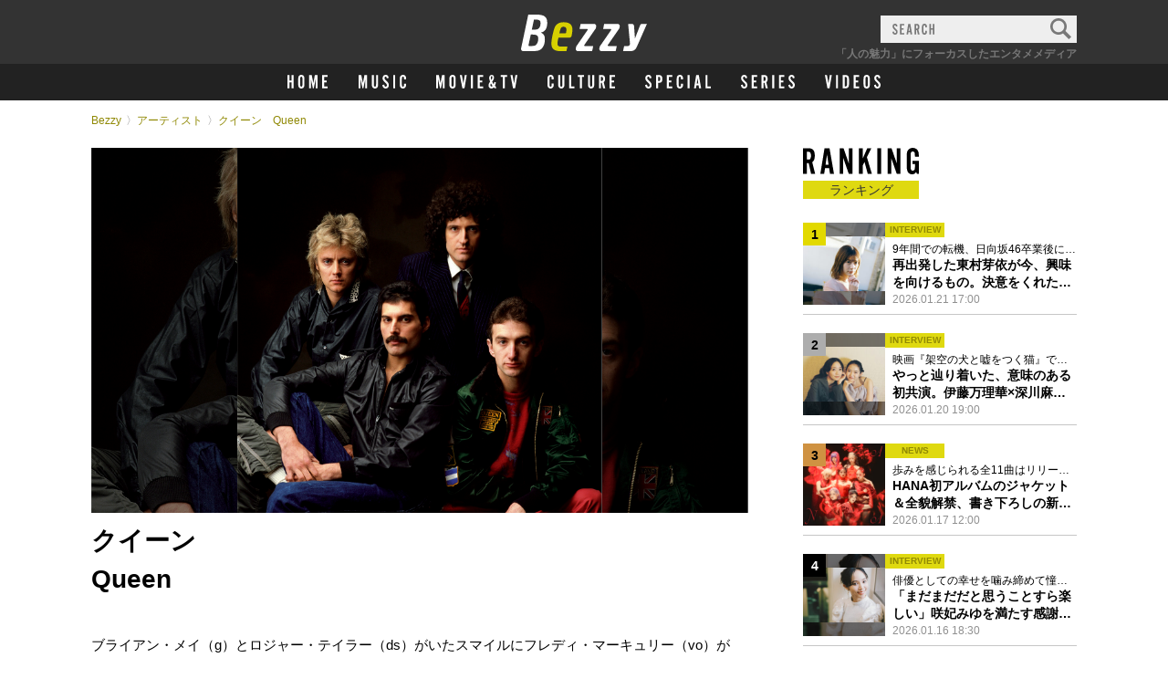

--- FILE ---
content_type: text/html; charset=UTF-8
request_url: https://bezzy.jp/artist/queen/
body_size: 18209
content:
<!DOCTYPE html><html lang="ja"><head><meta http-equiv="content-language" content="ja"><meta charset="utf-8"><meta name="viewport" content="width=device-width, initial-scale=1.0"><meta http-equiv="X-UA-Compatible" content="IE=Edge"><link rel="shortcut icon" type="image/svg+xml" sizes="any" href="https://bezzy.jp/favicon.ico" /><meta name="robots" content="max-image-preview:large" />
<link rel="canonical" href="https://bezzy.jp/artist/queen/" />
<!-- Global site tag (gtag.js) - Google Analytics --><script async src="https://www.googletagmanager.com/gtag/js?id=G-MR525G8YVD"></script><script>window.dataLayer = window.dataLayer || []; function gtag(){dataLayer.push(arguments);} gtag('js', new Date()); gtag('config', 'G-MR525G8YVD');</script>

<title>クイーン｜Bezzy［ベジー］｜「人の魅力」にフォーカスしたエンタメメディア</title>
<!-- Basic -->
<meta name="description" content="" />
<meta name=”keywords” content=”ベジー,Bezzy,音楽,映画,演劇,アート,アニメ,スポーツ,クラシック,ライフスタイル,インタビュー,連載,特集”>

<!-- OGP -->
<meta property="og:locale" content="ja_JP" />
<meta property="og:site_name" content="Bezzy［ベジー］｜「人の魅力」にフォーカスしたエンタメメディア" />
<meta property="og:title" content="クイーン" />
<meta property="og:description" content="" />
<meta property="og:url" content="https://bezzy.jp/artist/queen/" />
<meta property="og:type" content="website" />
<meta property="og:image" content="" />

<!-- twitter card -->
<meta name="twitter:card" content="summary_large_image" />
<meta name="twitter:site" content="@Bezzyjp" />
<meta name="twitter:creator" content="@Bezzyjp" />
<meta name="twitter:url" content="https://bezzy.jp/artist/queen/" />
<meta name="twitter:title" content="クイーン" />
<meta name="twitter:description" content="" />
<meta name="twitter:image:src" content="" />



<!-- link -->
<link rel="stylesheet" href="/assets/css/base.css">
<link rel="stylesheet" href="/assets/css/vender/slick-theme.css">
<link rel="stylesheet" href="/assets/css/vender/slick.css">
<link rel="stylesheet" href="/assets/css/animation.css">
<link rel="stylesheet" href="/assets/css/style_0626_v10.css?20240626">
<link rel="stylesheet" href="/assets/css/adjust.css">
<!-- favicon -->
<link rel="Shortcut Icon" type="image/x-icon" href="https://bezzy.jp/favicon.ico">
<link rel="apple-touch-icon-precomposed" href="https://bezzy.jp/assets/images/favicon.png">
<!-- feed -->
<link rel="alternate" type="application/rss+xml" title="Bezzy &raquo; フィード" href="https://bezzy.jp/feed/" />
</head>

		<body>
		<a id="top"></a>
		<div id="wrapper">


			<!-- header -->
			<header class="header">
				<div class="headerInner">

					<!-- headerInner_logo -->
					<h1 class="headerInner_logo">
						<a href="/">
							<img src="/assets/images/common/cmn_logo.svg" alt="Bezzy［ベジー］｜「人の魅力」にフォーカスしたエンタメメディア">
						</a>
					</h1>
					<!-- /headerInner_logo -->

					<!-- headerInner_btn -->
					<div class="headerInner_btn">
						<p><span></span><span></span><span></span></p>
					</div>
					<!-- /headerInner_btn -->

					<!-- headerNavi_search -->
					<div class="header_search header_search-pc">
						<form role="search" method="get" class="search-form" action="/">
							<input type="text" name="s" size="25" maxlength="60" class="cmn_searc-input" style="color:#333;">
							<input type="submit" value="">
							<p class="cmn_searc-placeholder"><img src="/assets/images/common/header_search_placeholder.svg" alt="SEARCH"></p>
						</form>
					</div>
					<!-- /headerNavi_search -->

					<p class="headerInner_text">「人の魅力」にフォーカスしたエンタメメディア</p>

				</div>
				<!-- /headerInner -->

				<nav class="headerNavi">

					<!-- headerNavi_search -->
					<div class="header_search sp_only">
						<form role="search" method="get" class="search-form" action="/">
							<input type="text" size="25" name="s" maxlength="60" class="cmn_searc-input">
							<input type="submit" value="">
							<p class="cmn_searc-placeholder"><img src="/assets/images/common/header_search_placeholder.svg" alt="SEARCH"></p>
						</form>
					</div>
					<!-- /headerNavi_search -->

					<!-- headerNavi_list -->
					<ul class="headerNavi_list">

						<li class="headerNavi_list-home">
							<a href="/"><svg version="1.1" xmlns="http://www.w3.org/2000/svg" x="0" y="0" viewBox="0 0 48.864 16.49" xml:space="preserve">
								<style>.st0{fill:#fff}</style>
								<path class="st0" d="M2.4 9.025v7.225H0V.24h2.4v6.552h2.664V.24h2.4v16.01h-2.4V9.025H2.4zM20.641 11.041c0 2.376-.192 3.24-.96 4.176-.648.792-1.68 1.272-2.784 1.272-1.128 0-2.16-.48-2.808-1.272-.768-.936-.96-1.824-.96-4.176V5.449c0-2.353.192-3.24.96-4.176C14.736.48 15.769 0 16.896 0 18 0 19.056.48 19.68 1.272c.768.936.96 1.8.96 4.176v5.593zm-5.113-.264c0 1.512.048 2.232.168 2.568.192.576.624.912 1.2.912.6 0 1.056-.384 1.224-1.056.072-.312.12-1.08.12-2.424V5.712c0-1.56-.048-2.232-.168-2.568-.192-.576-.624-.912-1.176-.912-.624 0-1.08.384-1.248 1.056-.072.312-.12 1.128-.12 2.424v5.065zM34.369 16.25V5.185L32.064 16.25h-1.08L28.561 5.185V16.25h-2.232V.24h3.216l1.992 9.745L33.361.24h3.24v16.01h-2.232zM48.864 2.472h-4.128v4.369h2.976v2.232h-2.976v4.944h4.128v2.232h-6.529V.24h6.529v2.232z"/></svg>
							</a>
						</li>

						<li class="headerNavi_list-music">
							<a href="/music/">
								<svg version="1.1" xmlns="http://www.w3.org/2000/svg" x="0" y="0" viewBox="0 0 52.581 15.116" xml:space="preserve">
									<style>.st0 {fill: #fff}</style>
									<path class="st0" d="M7.371 14.896V4.752L5.259 14.896h-.99L2.046 4.752v10.144H0V.22h2.948l1.826 8.934L6.447.22h2.971v14.676H7.371zM21.561.22v9.901c0 2.179-.176 2.971-.88 3.829-.594.726-1.541 1.167-2.552 1.167-1.034 0-1.98-.44-2.575-1.167-.704-.858-.88-1.672-.88-3.829V.22h2.2v9.66c0 1.386.044 2.046.154 2.354.176.528.572.836 1.101.836.55 0 .968-.352 1.122-.968.066-.286.11-.99.11-2.222V.22h2.2zM31.197 3.829c-.132-1.32-.462-1.783-1.276-1.783-.749 0-1.232.572-1.232 1.453 0 1.012.396 1.606 1.958 3.058 2.288 2.09 2.838 3.015 2.838 4.797 0 2.244-1.408 3.763-3.477 3.763-2.156 0-3.586-1.562-3.653-3.961l2.09-.374c.066 1.541.572 2.289 1.562 2.289.814 0 1.342-.616 1.342-1.606 0-.55-.198-1.078-.572-1.584-.352-.462-.484-.616-1.716-1.738-1.848-1.716-2.508-2.882-2.508-4.511 0-2.178 1.386-3.63 3.455-3.63 1.936 0 3.058 1.188 3.322 3.521l-2.133.306zM40.502 14.896h-2.2V.22h2.2v14.676zM50.358 5.083c0-.858-.022-1.518-.044-1.87-.088-.704-.55-1.167-1.188-1.167-.572 0-.968.353-1.122.968-.066.286-.11.99-.11 2.223v4.665c0 1.408.044 2.024.154 2.332.176.528.572.836 1.078.836.638 0 1.1-.484 1.167-1.232.044-.396.066-1.474.066-2.134h2.222v.836c0 1.518-.088 2.09-.506 2.86-.55 1.078-1.628 1.716-2.927 1.716-1.034 0-1.98-.418-2.574-1.167-.726-.88-.88-1.606-.88-3.895V5.083c0-2.31.154-3.037.88-3.917C47.168.418 48.114 0 49.148 0c1.276 0 2.376.594 2.927 1.606.396.726.506 1.254.506 2.685v.792h-2.223z"/>
								</svg>
								<span>音楽</span>
							</a>
						</li>

						<li class="headerNavi_list-movietv">
							<a href="/movie-tv/">
								<svg version="1.1" xmlns="http://www.w3.org/2000/svg" x="0" y="0" viewBox="0 0 89.54 15.116" xml:space="preserve">
									<style>.st0 {fill: #fff}</style>
									<path class="st0" d="M7.371 14.896V4.752L5.259 14.896h-.99L2.046 4.752v10.144H0V.22h2.948l1.826 8.934L6.447.22h2.971v14.676H7.371zM21.495 10.121c0 2.179-.176 2.971-.88 3.829-.594.726-1.541 1.167-2.553 1.167-1.034 0-1.98-.44-2.574-1.167-.704-.858-.88-1.672-.88-3.829V4.995c0-2.156.176-2.971.88-3.829C16.082.44 17.028 0 18.062 0c1.012 0 1.98.44 2.553 1.166.704.858.88 1.65.88 3.829v5.126zm-4.687-.242c0 1.386.044 2.046.154 2.354.176.528.572.836 1.1.836.55 0 .968-.352 1.123-.968.066-.286.11-.99.11-2.222V5.237c0-1.43-.044-2.046-.154-2.354-.176-.528-.572-.836-1.078-.836-.572 0-.99.353-1.144.968-.066.286-.11 1.034-.11 2.223v4.641zM28.908 14.896L26.092.22h2.244l1.694 9.396L31.527.22h2.178l-2.508 14.676h-2.289zM40.546 14.896h-2.2V.22h2.2v14.676zM51.789 2.266h-3.785V6.27h2.729v2.046h-2.729v4.533h3.785v2.046h-5.985V.22h5.985v2.046zM65.913 8.317c-.286 1.497-.638 2.553-1.254 3.763.198.352.66.682 1.144.836v2.201c-1.056-.176-1.716-.528-2.354-1.276-.814.88-1.519 1.21-2.531 1.21-1.958 0-3.168-1.276-3.168-3.322 0-1.386.286-2.112 1.716-4.225-.726-1.804-1.034-2.97-1.034-4.093 0-1.98 1.145-3.344 2.816-3.344 1.562 0 2.553 1.1 2.553 2.86 0 1.496-.506 2.618-2.09 4.621.418.88 1.122 2.112 1.672 2.926.308-.66.506-1.364.748-2.574l1.782.417zm-6.184 3.212c0 .792.528 1.32 1.298 1.32.484 0 .814-.154 1.166-.528-.792-1.167-1.276-1.958-1.782-2.949-.483.903-.682 1.542-.682 2.157zm2.245-8.713c0-.88-.286-1.364-.814-1.364-.572 0-.924.66-.924 1.672 0 .77.198 1.606.638 2.618.748-1.012 1.1-1.913 1.1-2.926zM75.723 14.896h-2.2V2.266H71.19V.22h6.91v2.046h-2.376v12.63zM84.743 14.896L81.926.22h2.244l1.694 9.396L87.36.22h2.179l-2.508 14.676h-2.288z"/>
								</svg>
								<span>映画&テレビ</span>
							</a>
						</li>

						<li class="headerNavi_list-culture">
							<a href="/culture/">
								<svg version="1.1" xmlns="http://www.w3.org/2000/svg" x="0" y="0" viewBox="0 0 75.02 15.12" xml:space="preserve">
									<style>
										.st0 {
											fill: #fff
										}
									</style>
									<path class="st0" d="M4.66,5.08c0-.86,0-1.52,0-1.87A1.2,1.2,0,0,0,3.43,2.05,1.12,1.12,0,0,0,2.31,3,12.83,12.83,0,0,0,2.2,5.24V9.9a8.82,8.82,0,0,0,.15,2.33,1.13,1.13,0,0,0,1.08.84A1.2,1.2,0,0,0,4.6,11.84c0-.4.06-1.48.06-2.14H6.89v.84a5.12,5.12,0,0,1-.51,2.86,3.18,3.18,0,0,1-2.93,1.72A3.23,3.23,0,0,1,.88,14C.15,13.07,0,12.34,0,10.05v-5c0-2.31.15-3,.88-3.91A3.23,3.23,0,0,1,3.45,0,3.22,3.22,0,0,1,6.38,1.61a4.69,4.69,0,0,1,.51,2.68v.79ZM18.79.22v9.9c0,2.18-.18,3-.88,3.83a3.4,3.4,0,0,1-5.13,0c-.7-.86-.88-1.67-.88-3.83V.22h2.2V9.88a8.92,8.92,0,0,0,.16,2.35,1.12,1.12,0,0,0,1.1.84,1.14,1.14,0,0,0,1.12-1,13.86,13.86,0,0,0,.11-2.22V.22ZM29.92,14.9H24.07V.22h2.2V12.85h3.65V14.9Zm8.27,0H36V2.27H33.66v-2h6.91V2.27H38.19ZM51.9.22v9.9c0,2.18-.18,3-.88,3.83a3.4,3.4,0,0,1-5.13,0c-.7-.86-.88-1.67-.88-3.83V.22h2.2V9.88a9.13,9.13,0,0,0,.15,2.35,1.13,1.13,0,0,0,1.1.84,1.15,1.15,0,0,0,1.13-1,13.86,13.86,0,0,0,.11-2.22V.22ZM59.38,14.9h-2.2V.22h3.08c2.55,0,3.67,1.32,3.67,4.25,0,1.89-.39,2.9-1.47,3.69l1.69,6.74H61.82L60.43,8.76h-1Zm.7-8.19c.75,0,1-.11,1.28-.46a3.61,3.61,0,0,0,.37-1.76,3,3,0,0,0-.44-1.83c-.22-.31-.5-.39-1.21-.39h-.7V6.71ZM75,2.27H71.23v4H74V8.32H71.23v4.53H75v2H69V.22h6Z" />
								</svg>
								<span>カルチャー</span>
							</a>
						</li>
						
						<li class="headerNavi_list-special">
							<a href="/special/">
								<svg version="1.1" xmlns="http://www.w3.org/2000/svg" x="0" y="0" viewBox="0 0 163.748 34.353" xml:space="preserve">
									<style>.st0{fill:#fff}</style>
									<path class="st0" d="M11.001 8.701c-.3-3.001-1.05-4.051-2.9-4.051-1.7 0-2.8 1.3-2.8 3.301 0 2.3.9 3.649 4.451 6.95 5.2 4.75 6.45 6.851 6.45 10.9 0 5.101-3.2 8.551-7.9 8.551-4.9 0-8.15-3.551-8.301-9.001l4.75-.85c.15 3.5 1.3 5.2 3.55 5.2 1.85 0 3.05-1.4 3.05-3.65 0-1.25-.45-2.45-1.3-3.601-.8-1.05-1.1-1.399-3.9-3.95-4.2-3.899-5.7-6.55-5.7-10.25C.45 3.301 3.601 0 8.301 0c4.4 0 6.95 2.7 7.55 8.001l-4.85.7zM32.15 33.853h-5V.5h7c6.4 0 8.65 2.551 8.65 9.751 0 7.25-2.25 9.801-8.65 9.801h-2v13.801zm1.6-18.452c3.25 0 4.05-1.05 4.05-5.15 0-4.051-.8-5.101-4.05-5.101h-1.6v10.251h1.6zM67.55 5.15h-8.601v9.101h6.2v4.65h-6.2v10.301h8.601v4.65H53.949V.5H67.55v4.65zM89.299 11.551c0-1.95-.05-3.45-.1-4.25-.2-1.601-1.25-2.65-2.7-2.65-1.3 0-2.2.8-2.55 2.2-.15.65-.25 2.25-.25 5.051v10.601c0 3.2.1 4.6.35 5.3.4 1.2 1.3 1.9 2.45 1.9 1.45 0 2.5-1.101 2.65-2.8.1-.9.15-3.351.15-4.851h5.05v1.9c0 3.45-.2 4.75-1.15 6.5-1.25 2.45-3.7 3.9-6.65 3.9-2.35 0-4.5-.95-5.851-2.65-1.65-2-2-3.65-2-8.851v-11.3c0-5.25.35-6.9 2-8.9 1.35-1.7 3.5-2.65 5.851-2.65 2.9 0 5.4 1.351 6.65 3.65.9 1.65 1.15 2.851 1.15 6.101v1.8h-5.05zM110.748 33.853h-5V.5h5v33.353zM127.898 26.502l-1.15 7.351h-4.95L127.248.5h6.5l5.8 33.353h-5.15l-1.15-7.351h-5.35zm2.6-17.951l-1.9 13.301h3.9l-2-13.301zM163.748 33.853h-13.301V.5h5v28.702h8.3v4.651z"/>
								</svg>
								<span>特集</span>
							</a>
						</li>

						
						<li class="headerNavi_list-series">
							<a href="/series/">
								<svg version="1.1" xmlns="http://www.w3.org/2000/svg" x="0" y="0" viewBox="0 0 135.948 34.353" xml:space="preserve">
									<style>.st0{fill:#fff}</style>
									<path class="st0" d="M11.001 8.701C10.7 5.7 9.95 4.65 8.101 4.65 6.4 4.65 5.3 5.95 5.3 7.951c0 2.3.9 3.649 4.451 6.95 5.2 4.75 6.45 6.851 6.45 10.9 0 5.101-3.2 8.551-7.9 8.551-4.9 0-8.15-3.551-8.301-9.001l4.75-.85c.15 3.5 1.301 5.2 3.551 5.2 1.85 0 3.05-1.4 3.05-3.65 0-1.25-.45-2.45-1.3-3.601-.8-1.05-1.101-1.399-3.9-3.95-4.2-3.899-5.7-6.55-5.7-10.25C.45 3.301 3.601 0 8.301 0c4.4 0 6.95 2.7 7.55 8.001l-4.85.7zM40.75 5.15h-8.601v9.101h6.2v4.65h-6.2v10.301h8.601v4.65H27.149V.5H40.75v4.65zM57.049 33.853h-5V.5h7c5.801 0 8.351 3 8.351 9.65 0 4.301-.899 6.601-3.35 8.401l3.85 15.301h-5.3l-3.15-13.951h-2.4v13.952zm1.6-18.602c1.7 0 2.35-.25 2.899-1.05.501-.8.851-2.3.851-4 0-1.801-.35-3.4-1-4.15-.5-.7-1.15-.9-2.75-.9h-1.601v10.101h1.601zM83.999 33.853h-5.001V.5h5.001v33.353zM109.549 5.15h-8.601v9.101h6.2v4.65h-6.2v10.301h8.601v4.65H95.948V.5h13.601v4.65zM130.748 8.701c-.3-3.001-1.05-4.051-2.9-4.051-1.7 0-2.8 1.3-2.8 3.301 0 2.3.9 3.649 4.45 6.95 5.2 4.75 6.45 6.851 6.45 10.9 0 5.101-3.2 8.551-7.9 8.551-4.9 0-8.15-3.551-8.301-9.001l4.751-.85c.149 3.5 1.3 5.2 3.55 5.2 1.851 0 3.051-1.4 3.051-3.65 0-1.25-.45-2.45-1.301-3.601-.8-1.05-1.1-1.399-3.9-3.95-4.2-3.899-5.7-6.55-5.7-10.25 0-4.95 3.15-8.251 7.851-8.251 4.4 0 6.95 2.7 7.551 8.001l-4.852.701z"/>
								</svg>
								<span>連載</span>
							</a>
						</li>		

						<li class="headerNavi_list-videos">
							<a href="/video/">
								<svg version="1.1" xmlns="http://www.w3.org/2000/svg" x="0" y="0" viewBox="0 0 61.38 15.116" xml:space="preserve">
									<style>.st0{fill:#fff}</style>
									<path class="st0" d="M2.816 14.896L0 .22h2.244l1.693 9.396L5.435.22h2.179l-2.51 14.676H2.816zM14.453 14.896h-2.199V.22h2.199v14.676zM19.711.22h3.125c2.53 0 3.719 1.32 3.719 4.137v6.403c0 2.816-1.188 4.137-3.719 4.137h-3.125V.22zm2.883 12.63c.616 0 1.1-.198 1.387-.572.285-.396.373-.836.373-1.937V4.774c0-1.1-.088-1.54-.373-1.936-.287-.374-.771-.572-1.387-.572h-.682V12.85h.682zM37.73 2.266h-3.785V6.27h2.729v2.046h-2.729v4.533h3.785v2.046h-5.985V.22h5.985v2.046zM49.521 10.121c0 2.179-.176 2.971-.879 3.829-.595.726-1.541 1.167-2.553 1.167-1.034 0-1.98-.44-2.574-1.167-.705-.858-.881-1.672-.881-3.829V4.995c0-2.156.176-2.971.881-3.829C44.109.44 45.056 0 46.09 0c1.012 0 1.98.44 2.553 1.166.703.858.879 1.65.879 3.829v5.126zm-4.685-.242c0 1.386.043 2.046.153 2.354.177.528.572.836 1.101.836.55 0 .968-.352 1.122-.968.065-.286.11-.99.11-2.222V5.237c0-1.43-.045-2.046-.154-2.354-.176-.528-.572-.836-1.078-.836-.572 0-.99.353-1.145.968-.066.286-.109 1.034-.109 2.223v4.641zM59.092 3.829c-.133-1.32-.463-1.783-1.276-1.783-.749 0-1.232.572-1.232 1.453 0 1.012.396 1.606 1.958 3.058 2.289 2.09 2.839 3.015 2.839 4.797 0 2.244-1.408 3.763-3.477 3.763-2.156 0-3.587-1.562-3.653-3.961l2.091-.374c.066 1.541.572 2.289 1.562 2.289.813 0 1.343-.616 1.343-1.606 0-.55-.199-1.078-.572-1.584-.353-.462-.484-.616-1.717-1.738-1.848-1.716-2.508-2.882-2.508-4.511 0-2.178 1.386-3.63 3.454-3.63 1.937 0 3.059 1.188 3.322 3.521l-2.134.306z"/>
								</svg>
								<span>動画</span>
							</a>
						</li>
						
					</ul>
					<!-- /headerNavi_list -->


					<!-- headerNavi_sns -->
					<div class="headerNavi_sns">
						<p class="ttl"><img src="/assets/images/common/cmn_ttl_sns_w.svg" alt="OFFICIAL SNS"></p>
						<ul>
														<li><a href="https://twitter.com/bezzyjp/" target="_blank"><img src="/assets/images/common/cmn_icon_twitter.svg" alt="Twitter"></a></li>
<li><a href="https://www.instagram.com/bezzyjp/" target="_blank"><img src="/assets/images/common/cmn_icon_instagram.svg" alt="instagram"></a></li>
													</ul>
					</div>
					<!-- /headerNavi_sns -->

					<ul class="cmn_navi-etc">
						<li><a href="/about/">このサイトについて</a></li>
						<li><a href="/contact/">情報提供・お問い合わせ</a></li>
						<li class="sp_only"><a href="https://fanicon.net/icon" target="_blank">Fanicon</a></li>
												<li><a href="/info/">お知らせ</a></li>
												<li><a href="/privacypolicy/">プライバシーポリシー</a></li>
					</ul>
					<!-- /cmn_navi-etc -->

					<p class="cmn_copyright">
					<a href="https://thecoo.co.jp/" target="_blank" rel="noopener noreferrer"><img src="/assets/images/common/cmn_copyright.svg" alt="© THECOO,Inc."></a>
					</p>

				</nav>
				<!-- /headerNavi -->
				<p class="header_overlay"></p>
			</header>
			<!-- /header -->

<div class="wrap">

	<!-- breadcrumb -->
	<ul class="breadcrumb"><li><a href="/">Bezzy</a></li><li><a href="/artist/">アーティスト</a></li><li>クイーン　Queen</li>
	</ul>
	<!-- /breadcrumb -->
	
	<main>
		<!-- content -->
		<div class="content">
			<div class="content_inner">

				<!-- /sectionArtist -->
				<section id="sectionArtist">
					
																<div class="block_ph" style="background-image: url('https://bezzy.jp/cms/wp-content/uploads/2024/01/716e34500bdf154f759949d93b62b985.jpg');">
							<p class="ph" style="background-image: url('https://bezzy.jp/cms/wp-content/uploads/2024/01/716e34500bdf154f759949d93b62b985.jpg');"></p>
						</div>
					
					<style type="text/css">
					#sectionArtist .sectionArtist_inner .sectionArtist_container .artist_links .links li.sub::before {
  			content: "　";
					/* margin-left: 0.4rem; */
				}
					</style>
					<div class="sectionArtist_inner">
						<h2 class="artist_ttl">
							<p>クイーン</p>
							<p>Queen</p>
						</h2>
						<div class="sectionArtist_container">
							<p class="artist_text">ブライアン・メイ（g）とロジャー・テイラー（ds）がいたスマイルにフレディ・マーキュリー（vo）が1970年、ジョン・ディーコン（b）が1971年に加わる形で1971年に結成。74年の「キラー・クイーン」「輝ける7つの海」が初のチャート入りを果たし、75年4月に初来日。その年の後半には「ボヘミアン・ラプソディ」をイギリスで9週連続1位に送り込み、「キラー・クイーン」を収録した『シアー・ハート・アタック』はUKチャート2位のヒットとなった。さらに「ウィ・ウィル・ロック・ユー」「伝説のチャンピオン」を含んだ77年の『世界に捧ぐ』が全米3位を記録して世界的な成功を掴む。次々とヒットを放ち、81年にはイギリス史上最も売れたアルバムとなった『グレイテスト・ヒッツ』を発表。続いて85年にはチャリティー・コンサートの〈ライヴエイド〉に出演し、圧倒的なパフォーマンスは常にベスト・ライブパフォーマンスとして記憶されている。<br />
91年のアルバム『イニュエンドウ』は見事全英1位に輝いたものの、そのわずか10か月後の11月24日、フレディがHIV感染合併症による肺炎で夭逝。92年には〈フレディ・マーキュリー追悼コンサート〉が開かれ、95年にフレディをフィーチャーしたクイーン最後のアルバム『メイド・イン・ヘヴン』がリリースされると全世界で2,000万枚以上を売り上げるベスト・セラーとなった。97年にはジョンが離れたが、ブライアンとロジャーはその後もクイーンの名のもとにポール・ロジャース、現在はアダム・ランバートと活動を継続している。<br />
2018年クイーンは〈グラミー賞生涯業績賞〉を受賞した。2001年には〈ロックの殿堂〉、03年にはオリジナル・メンバー全員が〈ソングライターの殿堂〉入りを果たした。シングル、アルバムの総売り上げは3億枚を突破し、いまもなお数字を伸ばし続ける一方で、18年公開の映画『ボヘミアン・ラプソディ』では、彼らの功績を再認識させるだけでなく、新たなファンを生むことにもなっている。<br />
81年にリリースされた『グレイテスト・ヒッツ』は英国の歴史の中で、今なお最も売れたアルバムとなっている。</p>
							<div class="artist_links">
								<p class="title"><span><img src="/assets/images/common/cmn_ttl_websns.svg" alt="OFFICIAL WEB SITE & SNS"></span></p>
								<ul class="links">
																			<li><a href="https://www.queenonline.com/"target="_blank" rel="noopener noreferrer">Official HP</a></li>										<li><a href="https://twitter.com/queenwillrock"target="_blank" rel="noopener noreferrer">X (@queenwillrock)</a></li>																														<li><a href="https://www.instagram.com/officialqueenmusic" target="_blank" rel="noopener noreferrer">Instagram (@officialqueenmusic)</a></li>																														<li><a href="https://www.youtube.com/channel/UCiMhD4jzUqG-IgPzUmmytRQ" target="_blank" rel="noopener noreferrer">YouTube Channel</a></li>										<li><a href="https://www.tiktok.com/@queenofficial" target="_blank" rel="noopener noreferrer">TikTok (@queenofficial)</a></li>								</ul>
							</div>
						</div>
					</div>
				</section>
				<!-- /sectionArtist -->

				<!-- artist_tab -->
				<ul class="artist_tab">
					<li class="tab-articles active"><img src="/assets/images/common/cmn_artisttab_topics.svg" alt="ARTICLES"></li>
					<li class="tab-works"><img src="/assets/images/common/cmn_artisttab_works.svg" alt="WORKS"></li>
					<li class="tab-events"><img src="/assets/images/common/cmn_artisttab_event.svg" alt="EVENT"></li>
				</ul>
				<!-- /artist_tab -->

				<!-- artist_container -->
				<div class="artist_container">

					<!-- TOPICS -->
					<div class="artist_container-info">
						<section id="sectionList">
												<!-- cmn_list-culum1 -->
<ul class="cmn_list-culum1">
											<li>
								<div>
									<a href="https://bezzy.jp/2024/07/47643/">

																												<div class="block_ph" style="background-image: url('https://bezzy.jp/cms/wp-content/uploads/2024/07/queen_bio3-1200x856.jpg');">
											<p class="ph" style="background-image: url('https://bezzy.jp/cms/wp-content/uploads/2024/07/queen_bio3-1200x856.jpg');"></p>
										</div>
									
									</a>
								</div>
								<div class="cmn_list-contents">
									<h3 class="text"><a href="https://bezzy.jp/2024/07/47643/"><span class="list_subtitle">死を受け入れ、歌い続けた姿を振り返る</span><span>クイーンのブライアン・メイがフレディ・マーキュリーの晩年の様子を語る</span></a></h3>
									<p class="info"><span class="cmn_text-date">2024.07.17 18:40</span></p>
									<p class="read">1973年にデビューし、世界で約3億枚のセールスを誇るロック・バンド、クイーン。近年は映画『ボヘミアン・ラプソディ』なども話題になり、世代を超えて愛されるアイコニックなバンドだが、ギタリストのブライアン・メイがフレディ・マーキュリーとの最後の日々を振り返った。 先日、米AXS TVにてサミー・ヘイガーとの対談に参加したブライアン・メイは、フレディ・マーキュリーとクイーンのレガシーを保った方法について語った。 「フレディが亡くなったとき、一度は全てを諦めたんだ。いつも私たちは、“もしメンバーの誰かが死んだら、もうこのバンドは終わりだ”と言っていた。私とドラムのロジャーはフレディの死を長い間悲しみ… &lt;a class=&quot;more-link&quot; href=&quot;https://bezzy.jp/2024/07/47643/&quot;&gt;&lt;/a&gt;</p>
																		<p class="cmn_list-hash">
	<a href="https://bezzy.jp/tag/queen/">#Queen</a><a href="https://bezzy.jp/tag/%e3%82%af%e3%82%a4%e3%83%bc%e3%83%b3/">#クイーン</a></p>																	</div>
							</li>
															<li>
								<div>
									<a href="https://bezzy.jp/2024/02/40930/">

																												<div class="block_ph" style="background-image: url('https://bezzy.jp/cms/wp-content/uploads/2024/02/b-may-queen-1200x722.png');">
											<p class="ph" style="background-image: url('https://bezzy.jp/cms/wp-content/uploads/2024/02/b-may-queen-1200x722.png');"></p>
										</div>
									
									</a>
								</div>
								<div class="cmn_list-contents">
									<h3 class="text"><a href="https://bezzy.jp/2024/02/40930/"><span class="list_subtitle">フレディが考えるリフの難しさを説明</span><span>ブライアン・メイが「ボヘミアン・ラプソディ」のギターリフは“不自然なフレーズ”だと語る</span></a></h3>
									<p class="info"><span class="cmn_text-date">2024.02.22 19:54</span></p>
									<p class="read">1973年にデビューし、世界で約3億枚のセールスを誇るロック・バンド、クイーン。近年は映画『ボヘミアン・ラプソディ』なども話題になり、世代を超えて愛されるアイコニックなバンドだが、ギタリストのブライアン・メイが「Bohemian Rhapsody」のリフがいかに難しいかを語った。 Total Guitar誌の新インタビューに登場したブライアン・メイによると、同曲のリフはフレディー・マーキュリーがピアノで作ったもので、ピアノで考案されたが故にギターで弾くには「不自然なフレーズ」だったようだ。 「“Bohemian Rhapsody”は考えうるなかで最も不自然なリフなんだ。ギタリストが自然に弾くよ… &lt;a class=&quot;more-link&quot; href=&quot;https://bezzy.jp/2024/02/40930/&quot;&gt;&lt;/a&gt;</p>
																		<p class="cmn_list-hash">
	<a href="https://bezzy.jp/tag/queen/">#Queen</a><a href="https://bezzy.jp/tag/%e3%82%af%e3%82%a4%e3%83%bc%e3%83%b3/">#クイーン</a></p>																	</div>
							</li>
															<li>
								<div>
									<a href="https://bezzy.jp/2024/01/38735/">

																												<div class="block_ph" style="background-image: url('https://bezzy.jp/cms/wp-content/uploads/2024/01/GLAY_A-839x1200.jpg');">
											<p class="ph" style="background-image: url('https://bezzy.jp/cms/wp-content/uploads/2024/01/GLAY_A-839x1200.jpg');"></p>
										</div>
									
									</a>
								</div>
								<div class="cmn_list-contents">
									<h3 class="text"><a href="https://bezzy.jp/2024/01/38735/"><span class="list_subtitle">TERU「代表曲のオンパレードで挑みたい」</span><span>GLAYがQUEENの42年ぶり札幌公演に出演決定、デビュー30周年イヤーのスタート飾る</span></a></h3>
									<p class="info"><span class="cmn_text-date">2024.01.05 17:00</span></p>
									<p class="read">GLAYが、世界的ロックバンドQUEENにとって42年ぶりとなる札幌公演にスペシャルゲストとして出演することが決定した。 昨年末の紅白歌合戦でも日本との強い絆をパフォーマンスで証明してくれたクイーン＋アダム・ランバート。いよいよ来月に迫る来日公演では、札幌ドームのほかに愛知、大阪、東京のドーム会場にてライブを行う。なお、札幌公演はGLAY出演決定に伴い17時30分に開演、クイーン＋アダム・ランバートのステージは19時スタートを予定している。 GLAY TERUコメント今回、来日公演の札幌ドームでライブパフォーマンスさせていただくことになりました。GLAYのデビュー30周年イヤーはこの公演からス… &lt;a class=&quot;more-link&quot; href=&quot;https://bezzy.jp/2024/01/38735/&quot;&gt;&lt;/a&gt;</p>
																		<p class="cmn_list-hash">
	<a href="https://bezzy.jp/tag/glay/">#GLAY</a><a href="https://bezzy.jp/tag/queen/">#Queen</a><a href="https://bezzy.jp/tag/%e3%82%af%e3%82%a4%e3%83%bc%e3%83%b3/">#クイーン</a></p>																	</div>
							</li>
															<li>
								<div>
									<a href="https://bezzy.jp/2023/03/22530/">

																												<div class="block_ph" style="background-image: url('https://bezzy.jp/cms/wp-content/uploads/2023/03/brian-may-1200x675.jpeg');">
											<p class="ph" style="background-image: url('https://bezzy.jp/cms/wp-content/uploads/2023/03/brian-may-1200x675.jpeg');"></p>
										</div>
									
									</a>
								</div>
								<div class="cmn_list-contents">
									<h3 class="text"><a href="https://bezzy.jp/2023/03/22530/"><span class="list_subtitle">偉大なロックギタリスト1位に選ばれたことにコメント</span><span>ブライアン・メイのお気に入りギタリストは？ジェフ・ベックからカート・コバーンまで挙げる</span></a></h3>
									<p class="info"><span class="cmn_text-date">2023.03.29 18:10</span></p>
									<p class="read">1973年にデビューし、世界中で3億枚ほどのセールスを誇るロック・バンド、クイーン。近年は映画『ボヘミアン・ラプソディ』なども話題になり、世代を超えて愛されるアイコニックなバンドだが、先日ギタリストのブライアン・メイがTotal Guitar誌の「最も偉大なロックギタリスト」のリストの1位に輝いた。 ブライアン・メイは、ラジオ局SiriusXMの人気番組Howard Stern Showの最新回に出演した際に、1位になったことを以下のようにコメントしている。 「ギターの良いところは、全員が違うスタイルを持っているから、正直あまりランキングにすることはできないことだ。もちろん私にとってのお気に入… &lt;a class=&quot;more-link&quot; href=&quot;https://bezzy.jp/2023/03/22530/&quot;&gt;&lt;/a&gt;</p>
																		<p class="cmn_list-hash">
	<a href="https://bezzy.jp/tag/%e3%82%ab%e3%83%bc%e3%83%88%e3%83%bb%e3%82%b3%e3%83%90%e3%83%bc%e3%83%b3/">#カート・コバーン</a><a href="https://bezzy.jp/tag/%e3%82%af%e3%82%a4%e3%83%bc%e3%83%b3/">#クイーン</a><a href="https://bezzy.jp/tag/%e3%82%b8%e3%82%a7%e3%83%95%e3%83%bb%e3%83%99%e3%83%83%e3%82%af/">#ジェフ・ベック</a><a href="https://bezzy.jp/tag/%e3%83%8c%e3%83%bc%e3%83%8e%e3%83%bb%e3%83%99%e3%83%83%e3%83%86%e3%83%b3%e3%82%b3%e3%83%bc%e3%83%88/">#ヌーノ・ベッテンコート</a><a href="https://bezzy.jp/tag/%e3%83%96%e3%83%a9%e3%82%a4%e3%82%a2%e3%83%b3%e3%83%bb%e3%83%a1%e3%82%a4/">#ブライアン・メイ</a></p>																	</div>
							</li>
															<li>
								<div>
									<a href="https://bezzy.jp/2023/03/20511/">

																												<div class="block_ph" style="background-image: url('https://bezzy.jp/cms/wp-content/uploads/2023/03/queen-bohemian-rapsody.jpeg');">
											<p class="ph" style="background-image: url('https://bezzy.jp/cms/wp-content/uploads/2023/03/queen-bohemian-rapsody.jpeg');"></p>
										</div>
									
									</a>
								</div>
								<div class="cmn_list-contents">
									<h3 class="text"><a href="https://bezzy.jp/2023/03/20511/"><span class="list_subtitle">続編を作ることに「心がそそられる」と明かす</span><span>ブライアン・メイが映画『ボヘミアン・ラプソディ』続編の可能性について語る</span></a></h3>
									<p class="info"><span class="cmn_text-date">2023.03.02 18:15</span></p>
									<p class="read">1973年にデビューし、世界中で3億枚ほどのセールスを誇るロック・バンド、クイーン。ラミ・マレックがフレディ・マーキュリー役を務め、世界で1,200億円ほどの興行収入を記録したクイーンの伝記映画『ボヘミアン・ラプソディ』(2018年)について、ブライアン・メイがその続編の可能性を語った。 Daily Star誌のインタビューに登場したブライアン・メイは、続編のアイディアについて以下のように語っている。 「続編についての話しはしているよ。私たちを演じてくれた役者たちは本当に素晴らしく、彼らと一緒に仕事をするためだけでも続編を作る価値があると思うし、とても心がそそられるアイディアだ。“ボヘミアン・… &lt;a class=&quot;more-link&quot; href=&quot;https://bezzy.jp/2023/03/20511/&quot;&gt;&lt;/a&gt;</p>
																		<p class="cmn_list-hash">
	<a href="https://bezzy.jp/tag/%e3%82%af%e3%82%a4%e3%83%bc%e3%83%b3/">#クイーン</a><a href="https://bezzy.jp/tag/%e3%83%96%e3%83%a9%e3%82%a4%e3%82%a2%e3%83%b3%e3%83%bb%e3%83%a1%e3%82%a4/">#ブライアン・メイ</a><a href="https://bezzy.jp/tag/%e3%83%9c%e3%83%98%e3%83%9f%e3%82%a2%e3%83%b3%e3%83%bb%e3%83%a9%e3%83%97%e3%82%bd%e3%83%87%e3%82%a3/">#ボヘミアン・ラプソディ</a></p>																	</div>
							</li>
															<li>
								<div>
									<a href="https://bezzy.jp/2023/01/18171/">

																												<div class="block_ph" style="background-image: url('https://bezzy.jp/cms/wp-content/uploads/2023/01/Brian_May_2017_Guitar_Cropped-909x1200.jpeg');">
											<p class="ph" style="background-image: url('https://bezzy.jp/cms/wp-content/uploads/2023/01/Brian_May_2017_Guitar_Cropped-909x1200.jpeg');"></p>
										</div>
									
									</a>
								</div>
								<div class="cmn_list-contents">
									<h3 class="text"><a href="https://bezzy.jp/2023/01/18171/"><span class="list_subtitle">フェス創業者のアナグマ狩りを批判</span><span>クイーンのブライアン・メイが巨大音楽フェス「グラストンベリー」に出演しない理由を語る</span></a></h3>
									<p class="info"><span class="cmn_text-date">2023.01.30 19:30</span></p>
									<p class="read">クイーンのギタリストであるブライアン・メイが、世界最大規模の音楽フェスティバル「グラストンベリー・フェスティバル」に出演しない理由を明かした。 The Sunのインタビューに登場したブライアン・メイは、過去にも「グラストンベリー・フェスティバル」の創業者マイケル・イーヴィスに対してコメントをしており、マイケル・イーヴィスのアナグマ狩りにおけるスタンスを批判していた。イギリスではアナグマが牛結核の媒介になる恐れから、アナグマの間引きがされており、ブライアン・メイはその件について声を挙げている。 「私がグラストンベリーに出演するかって？しないね。グラストンベリーの運営はよからぬ理由でアナグマを殺処… &lt;a class=&quot;more-link&quot; href=&quot;https://bezzy.jp/2023/01/18171/&quot;&gt;&lt;/a&gt;</p>
																		<p class="cmn_list-hash">
	<a href="https://bezzy.jp/tag/%e3%82%af%e3%82%a4%e3%83%bc%e3%83%b3/">#クイーン</a><a href="https://bezzy.jp/tag/%e3%82%b0%e3%83%a9%e3%82%b9%e3%83%88%e3%83%b3%e3%83%99%e3%83%aa%e3%83%bc%e3%83%bb%e3%83%95%e3%82%a7%e3%82%b9%e3%83%86%e3%82%a3%e3%83%90%e3%83%ab/">#グラストンベリー・フェスティバル</a><a href="https://bezzy.jp/tag/%e3%83%96%e3%83%a9%e3%82%a4%e3%82%a2%e3%83%b3%e3%83%bb%e3%83%a1%e3%82%a4/">#ブライアン・メイ</a></p>																	</div>
							</li>
															<li>
								<div>
									<a href="https://bezzy.jp/2023/01/17535/">

																												<div class="block_ph" style="background-image: url('https://bezzy.jp/cms/wp-content/uploads/2023/01/882daf9a61edc0bffa28a541b72d27bb.jpeg');">
											<p class="ph" style="background-image: url('https://bezzy.jp/cms/wp-content/uploads/2023/01/882daf9a61edc0bffa28a541b72d27bb.jpeg');"></p>
										</div>
									
									</a>
								</div>
								<div class="cmn_list-contents">
									<h3 class="text"><a href="https://bezzy.jp/2023/01/17535/"><span class="list_subtitle">「あんなに音を重ねる必要がなかった」とコメント</span><span>クイーンのブライアン・メイがデビューアルバムのサウンドに納得いっていなかったと明かす</span></a></h3>
									<p class="info"><span class="cmn_text-date">2023.01.20 18:15</span></p>
									<p class="read">1973年にリリースされたクイーンのデビューアルバム『Queen』。イギリスとアメリカでヒットし、全米で50万枚を売り上げた当アルバムであるが、ギタリストのブライアン・メイは、アルバムのサウンドに納得がいっていなかったと明かしている。 Total Guitar誌のインタビューに登場したブライアン・メイは、プロデューサーのロイ・トーマス・ベイカーと『Queen』を制作しているときの経験について以下のように語っている。 「ロイ・トーマス・ベイカーに“ロイ、これは私たちが求めているサウンドじゃない！”って伝えたのを覚えている。でも彼は“心配しないで、ミキシングで全部直るから”って言われたんだ。でもそ… &lt;a class=&quot;more-link&quot; href=&quot;https://bezzy.jp/2023/01/17535/&quot;&gt;&lt;/a&gt;</p>
																		<p class="cmn_list-hash">
	<a href="https://bezzy.jp/tag/queen/">#Queen</a><a href="https://bezzy.jp/tag/%e3%82%af%e3%82%a4%e3%83%bc%e3%83%b3/">#クイーン</a><a href="https://bezzy.jp/tag/%e3%83%96%e3%83%a9%e3%82%a4%e3%82%a2%e3%83%b3%e3%83%bb%e3%83%a1%e3%82%a4/">#ブライアン・メイ</a></p>																	</div>
							</li>
																</ul>
<!-- /cmn_list-culum1 -->



<ul class="cmn_pager pager_large cmn_pager-mt">
<style type="text/css">#posts {position: absolute;margin-top: -70px}</style>
						</ul>

												</section><!-- /sectionLst -->
					</div><!-- /TOPICS -->

					<!-- WORKS -->
					<div class="artist_container-info">
						<div class="areaInfo">
														
						<!-- cmn_area-album -->
						<div class="cmn_area-album areaInfo_detail">
							<div class="album_container">

								<!-- album_inner -->
								<div class="album_inner">
									<p class="title sp_only">クイーン『Queen』</p>
									<div class="album_detail">

										<div>
																						<div class="block_ph">
														<p><img src="https://bezzy.jp/cms/wp-content/uploads/2023/01/Queen_Queen.png" alt=""></p>
														<p class="album_caption">『Queen』</p>
												</div>
																					</div>

										<div class="album_detail-info">
											<p class="title pc_only">クイーン『Queen』</p>
											<p class="info">1973年7月13日(金)リリース</p>
																							<p class="btn"><a href="https://www.queenonlinestore.com/Queen/Music/Queen-Studio-Collection/4O020EGY0NC" target="_blank" rel="noopener noreferrer">購入はこちら</a></p>
																						</div>
									</div>
								</div>
								<!-- /album_inner -->

															<!-- album_songs -->
								<div class="album_songs">
										<p class="title"><span>収録内容</span></p>
										<div class="songs_inner">
											<p>1. Keep Yourself Alive<br />
2. Doing Alright<br />
3. Great King Rat<br />
4. My Fairy King<br />
5. Liar<br />
6. The Night Comes Down<br />
7. Modern Times Rock &#8216;n&#8217; Roll<br />
8. Son And Daughter<br />
9. Jesus<br />
10. Seven Seas Of Rhye&#8230;</p>
										</div>
								</div>
								<!-- /album_songs -->
							
							</div>
							<!-- /album_container -->
						</div>
						<!-- /cmn_area-album -->


																



												</div><!-- /areaInfo -->
					</div><!-- /WORKS -->

					<!-- EVENT -->
					<div class="artist_container-info">
						<div class="areaInfo">
														
									
									

									
																

								<script src="https://code.jquery.com/jquery-3.6.0.min.js"></script>
				<script>$(function(){$(".tab-events").addClass("disabled");});</script>


												</div><!-- /areaInfo -->
					</div><!-- /EVENT -->

				</div>
				<!-- /artist_container -->

				<!-- cmn_area-sns -->
				<div class="cmn_area-sns sp_only">
					<p class="ttl"><img src="/assets/images/common/cmn_ttl_sns.svg" alt="OFFICIAL SNS"></p>
					<ul>
										<li><a href="https://twitter.com/bezzyjp/" target="_blank"><img src="/assets/images/common/cmn_icon_twitter.svg" alt="Twitter"></a></li>
<li><a href="https://www.instagram.com/bezzyjp/" target="_blank"><img src="/assets/images/common/cmn_icon_instagram.svg" alt="instagram"></a></li>
										</ul>
					<p class="logo pc_only"><img src="/assets/images/common/cmn_logo_fanicon.png" alt="Powered by fanicon"></p>
				</div>
				<!-- /cmn_area-sns -->

			</div>
			<!-- /content_inner -->
		</div>
		<!-- /content -->

		<!-- aside -->
		<div class="aside pc_only">
						<style type="text/css">
	.aside .cmn_list-culum1.topfive li:nth-of-type(n+6) {display: none;}
	@media screen and (min-width: 1080px) {
	    .ranking_container {margin-top: 0;}
    .column_special_container {margin-top: 30px;}
	}
	</style>
	




<!-- aside_inner -->
<section id="aside_inner">

					<!-- ranking_container -->
		<div class="ranking_container pc_only">
			<h2 class="cmn-ttl-category"><p><img src="/assets/images/common/cmn_ttl_ranking.svg" alt="RANKING"><span>ランキング</span></p></h2>
			<ul class="cmn_list-culum1 slider">
						          <li>
        <div>
          <a href="https://bezzy.jp/2026/01/79842/">
                        <div class="block_ph" style="background-image:url('https://bezzy.jp/cms/wp-content/uploads/2026/01/1879-260x173.jpg');">
              <p class="ph" style="background-image:url('https://bezzy.jp/cms/wp-content/uploads/2026/01/1879-260x173.jpg');"></p>
              <p class="icon_ranking no1">1</p>
            </div>
          </a>
        </div>

        <div class="cmn_list-contents">
          <span class="cmn_icon-category">
            INTERVIEW          </span>

          <h3 class="text">
            <a href="https://bezzy.jp/2026/01/79842/">
              <span class="list_subtitle">
                9年間での転機、日向坂46卒業後に変化したアイドル観とは？              </span>
              <span>再出発した東村芽依が今、興味を向けるもの。決意をくれたファンへの感謝と同期の絆を語る</span>
            </a>
          </h3>

          <p class="info">
                        <span class="cmn_text-date">2026.01.21 17:00</span>
          </p>

        </div>
      </li>
                <li>
        <div>
          <a href="https://bezzy.jp/2026/01/79936/">
                        <div class="block_ph" style="background-image:url('https://bezzy.jp/cms/wp-content/uploads/2026/01/1906-260x173.jpg');">
              <p class="ph" style="background-image:url('https://bezzy.jp/cms/wp-content/uploads/2026/01/1906-260x173.jpg');"></p>
              <p class="icon_ranking no2">2</p>
            </div>
          </a>
        </div>

        <div class="cmn_list-contents">
          <span class="cmn_icon-category">
            INTERVIEW          </span>

          <h3 class="text">
            <a href="https://bezzy.jp/2026/01/79936/">
              <span class="list_subtitle">
                映画『架空の犬と嘘をつく猫』で特に語りたいシーンとは？              </span>
              <span>やっと辿り着いた、意味のある初共演。伊藤万理華×深川麻衣の共感交換トーク</span>
            </a>
          </h3>

          <p class="info">
                        <span class="cmn_text-date">2026.01.20 19:00</span>
          </p>

        </div>
      </li>
                <li>
        <div>
          <a href="https://bezzy.jp/2026/01/79905/">
                        <div class="block_ph" style="background-image:url('https://bezzy.jp/cms/wp-content/uploads/2026/01/tujou_shokai-260x260.jpg');">
              <p class="ph" style="background-image:url('https://bezzy.jp/cms/wp-content/uploads/2026/01/tujou_shokai-260x260.jpg');"></p>
              <p class="icon_ranking no3">3</p>
            </div>
          </a>
        </div>

        <div class="cmn_list-contents">
          <span class="cmn_icon-category">
            NEWS          </span>

          <h3 class="text">
            <a href="https://bezzy.jp/2026/01/79905/">
              <span class="list_subtitle">
                歩みを感じられる全11曲はリリース順での収録が決定              </span>
              <span>HANA初アルバムのジャケット＆全貌解禁、書き下ろしの新曲タイトルは「Bloom」と「ALL IN」</span>
            </a>
          </h3>

          <p class="info">
                        <span class="cmn_text-date">2026.01.17 12:00</span>
          </p>

        </div>
      </li>
                <li>
        <div>
          <a href="https://bezzy.jp/2026/01/79775/">
                        <div class="block_ph" style="background-image:url('https://bezzy.jp/cms/wp-content/uploads/2026/01/1688-260x173.jpg');">
              <p class="ph" style="background-image:url('https://bezzy.jp/cms/wp-content/uploads/2026/01/1688-260x173.jpg');"></p>
              <p class="icon_ranking no4">4</p>
            </div>
          </a>
        </div>

        <div class="cmn_list-contents">
          <span class="cmn_icon-category">
            INTERVIEW          </span>

          <h3 class="text">
            <a href="https://bezzy.jp/2026/01/79775/">
              <span class="list_subtitle">
                俳優としての幸せを噛み締めて憧れの松尾スズキ作品に臨む              </span>
              <span>「まだまだだと思うことすら楽しい」咲妃みゆを満たす感謝、過去の自分に贈りたい言葉とは</span>
            </a>
          </h3>

          <p class="info">
                        <span class="cmn_text-date">2026.01.16 18:30</span>
          </p>

        </div>
      </li>
                <li>
        <div>
          <a href="https://bezzy.jp/2026/01/79702/">
                        <div class="block_ph" style="background-image:url('https://bezzy.jp/cms/wp-content/uploads/2026/01/1359-260x173.jpg');">
              <p class="ph" style="background-image:url('https://bezzy.jp/cms/wp-content/uploads/2026/01/1359-260x173.jpg');"></p>
              <p class="icon_ranking no5">5</p>
            </div>
          </a>
        </div>

        <div class="cmn_list-contents">
          <span class="cmn_icon-category">
            REPORT          </span>

          <h3 class="text">
            <a href="https://bezzy.jp/2026/01/79702/">
              <span class="list_subtitle">
                原作ファンを裏切らないキャスト・スタッフ陣の魅力を解説              </span>
              <span>“解釈一致すぎる”鬼太郎父と水木コンビに胸が熱くなる、舞台『鬼太郎誕生 ゲゲゲの謎』開幕</span>
            </a>
          </h3>

          <p class="info">
                        <span class="cmn_text-date">2026.01.13 19:00</span>
          </p>

        </div>
      </li>
                <li>
        <div>
          <a href="https://bezzy.jp/2025/12/78090/">
                        <div class="block_ph" style="background-image:url('https://bezzy.jp/cms/wp-content/uploads/2025/12/Fujii-Kaze_Prema-World-Tour_KV-200x260.jpg');">
              <p class="ph" style="background-image:url('https://bezzy.jp/cms/wp-content/uploads/2025/12/Fujii-Kaze_Prema-World-Tour_KV-200x260.jpg');"></p>
              <p class="icon_ranking no6">6</p>
            </div>
          </a>
        </div>

        <div class="cmn_list-contents">
          <span class="cmn_icon-category">
            NEWS          </span>

          <h3 class="text">
            <a href="https://bezzy.jp/2025/12/78090/">
              <span class="list_subtitle">
                チケット最速先行が受付開始、夏には国内アリーナツアーも              </span>
              <span>藤井 風「Prema World Tour」2026年10月から開催決定、日本公演は東阪福ドームで計7日間</span>
            </a>
          </h3>

          <p class="info">
                        <span class="cmn_text-date">2025.12.05 18:00</span>
          </p>

        </div>
      </li>
                <li>
        <div>
          <a href="https://bezzy.jp/2026/01/80127/">
                        <div class="block_ph" style="background-image:url('https://bezzy.jp/cms/wp-content/uploads/2026/01/cd0b75b7c047c18465002f2cfb4d7b81-260x173.jpeg');">
              <p class="ph" style="background-image:url('https://bezzy.jp/cms/wp-content/uploads/2026/01/cd0b75b7c047c18465002f2cfb4d7b81-260x173.jpeg');"></p>
              <p class="icon_ranking no7">7</p>
            </div>
          </a>
        </div>

        <div class="cmn_list-contents">
          <span class="cmn_icon-category">
            NEWS          </span>

          <h3 class="text">
            <a href="https://bezzy.jp/2026/01/80127/">
              <span class="list_subtitle">
                全12点にはド派手メイクの仲野太賀、歌う間宮祥太朗の姿も              </span>
              <span>峯田和伸、若葉竜也、吉岡里帆らの熱量が溢れる『ストリート・キングダム』場面写真解禁</span>
            </a>
          </h3>

          <p class="info">
                        <span class="cmn_text-date">2026.01.21 20:00</span>
          </p>

        </div>
      </li>
                <li>
        <div>
          <a href="https://bezzy.jp/2026/01/79986/">
                        <div class="block_ph" style="background-image:url('https://bezzy.jp/cms/wp-content/uploads/2026/01/243901_thumb_teaserB-260x146.jpg');">
              <p class="ph" style="background-image:url('https://bezzy.jp/cms/wp-content/uploads/2026/01/243901_thumb_teaserB-260x146.jpg');"></p>
              <p class="icon_ranking no8">8</p>
            </div>
          </a>
        </div>

        <div class="cmn_list-contents">
          <span class="cmn_icon-category">
            NEWS          </span>

          <h3 class="text">
            <a href="https://bezzy.jp/2026/01/79986/">
              <span class="list_subtitle">
                楽曲は今夜24時配信、明日は生配信やMVなど目白押し              </span>
              <span>STARGLOWデビューシングル「Star Wish」ティザー第2弾公開、ストーリーの一端が明らかに</span>
            </a>
          </h3>

          <p class="info">
                        <span class="cmn_text-date">2026.01.18 20:30</span>
          </p>

        </div>
      </li>
                <li>
        <div>
          <a href="https://bezzy.jp/2026/01/80040/">
                        <div class="block_ph" style="background-image:url('https://bezzy.jp/cms/wp-content/uploads/2026/01/ja_jp_gth_main_teaser_vertical_27x40_rgb_predate_1-176x260.jpg');">
              <p class="ph" style="background-image:url('https://bezzy.jp/cms/wp-content/uploads/2026/01/ja_jp_gth_main_teaser_vertical_27x40_rgb_predate_1-176x260.jpg');"></p>
              <p class="icon_ranking no9">9</p>
            </div>
          </a>
        </div>

        <div class="cmn_list-contents">
          <span class="cmn_icon-category">
            NEWS          </span>

          <h3 class="text">
            <a href="https://bezzy.jp/2026/01/80040/">
              <span class="list_subtitle">
                伊藤沙莉、生田斗真、奥野瑛太、中島歩らも怒涛の物語を彩る              </span>
              <span>Netflix『地獄に堕ちるわよ』ティーザー予告、“戸田恵梨香演じる細木数子”のベールが明らかに</span>
            </a>
          </h3>

          <p class="info">
                        <span class="cmn_text-date">2026.01.20 12:20</span>
          </p>

        </div>
      </li>
                <li>
        <div>
          <a href="https://bezzy.jp/2026/01/80006/">
                        <div class="block_ph" style="background-image:url('https://bezzy.jp/cms/wp-content/uploads/2026/01/075923952d3360ea1a2eadc42237857a-260x260.jpg');">
              <p class="ph" style="background-image:url('https://bezzy.jp/cms/wp-content/uploads/2026/01/075923952d3360ea1a2eadc42237857a-260x260.jpg');"></p>
              <p class="icon_ranking no10">10</p>
            </div>
          </a>
        </div>

        <div class="cmn_list-contents">
          <span class="cmn_icon-category">
            NEWS          </span>

          <h3 class="text">
            <a href="https://bezzy.jp/2026/01/80006/">
              <span class="list_subtitle">
                “最高傑作”を誇る全13曲、アートワークは引き続き森本千絵              </span>
              <span>Mr.Children最新曲「Again」リリックビデオ公開、ニューアルバム『産声』の全貌も明らかに</span>
            </a>
          </h3>

          <p class="info">
                        <span class="cmn_text-date">2026.01.19 18:00</span>
          </p>

        </div>
      </li>
            						</ul>
			<!-- /cmn_list-culum1 -->
		</div>
		<!-- /ranking_container -->
			
	
	
			





																																																												

		<div class="cmn_area-sns">
		<p class="ttl"><img src="/assets/images/common/cmn_ttl_sns.svg" alt="OFFICIAL SNS"></p>
		<ul>
				<li><a href="https://twitter.com/bezzyjp/" target="_blank"><img src="/assets/images/common/cmn_icon_twitter.svg" alt="Twitter"></a></li>
<li><a href="https://www.instagram.com/bezzyjp/" target="_blank"><img src="/assets/images/common/cmn_icon_instagram.svg" alt="instagram"></a></li>
				</ul>
	</div>
	<!-- /cmn_area-sns -->
	
</section>
<!-- /aside_inner -->				</div>
		<!-- /aside -->

	</main>
	<!-- /main -->

</div>
<!-- /wrap -->

					<!-- footer -->
					<footer class="footer">
			<div class="footerInner">

				<ul class="footer_nav">

					<li class="footer_nav-music">
						<dl>
							<dt>
								<a href="/music/">
									<picture>
										<source media="(min-width:1080px)" srcset="/assets/images/common/footer_navi_music_pc.svg">
										<img src="/assets/images/common/cmn_navi_music.svg" alt="MUSIC">
									</picture>
								</a>
							</dt>
							<dd>
								<a href="/music/japan">JAPAN</a>
								<a href="/music/overseas">OVERSEAS</a>
								<a href="/music/interview">INTERVIEW</a>
								<a href="/music/column">COLUMN</a>
								<a href="/music/report">REPORT</a>
							</dd>
						</dl>
					</li>

					<li class="footer_nav-movietv">
						<a href="/movie-tv/">
							<picture>
								<source media="(min-width:1080px)" srcset="/assets/images/common/footer_navi_movietv_pc.svg">
								<img src="/assets/images/common/cmn_navi_movietv.svg" alt="MOVIE & TV">
							</picture>
						</a>
					</li>

					<li class="footer_nav-culture">
							<a href="/culture/">
								<picture>
									<source media="(min-width:1080px)" srcset="/assets/images/common/footer_navi_culture_pc.svg">
									<img src="/assets/images/common/cmn_navi_culture.svg" alt="CULTURE">
								</picture>
							</a>
						</li>

					<li class="footer_nav-special">
						<dl>
							<dt>
								<a href="/special/">
									<picture>
										<source media="(min-width:1080px)" srcset="/assets/images/common/footer_navi_special_pc.svg">
										<img src="/assets/images/common/cmn_navi_special.svg" alt="SPECIAL">
									</picture>
								</a>
							</dt>
							<dd>
																											<a href="https://bezzy.jp/special_list/ishokoukai/">映画『遺書、公開。』特集</a>
																			<a href="https://bezzy.jp/special_list/honshin/">映画『本心』特集</a>
																			<a href="https://bezzy.jp/special_list/seishun18x2/">『青春18×2 君へと続く道』公開記念リレーインタビュー</a>
																			<a href="https://bezzy.jp/special_list/frf-2023/">はじめてのフジロック &#8217;23〜SCHOOL OF FUJI ROCK〜</a>
																			<a href="https://bezzy.jp/special_list/stayc_debut/">STAYC Japan Debut!! 特集</a>
																			<a href="https://bezzy.jp/special_list/inazumarock2022/">イナズマロック フェス 2022 特集</a>
																			<a href="https://bezzy.jp/special_list/frf-2022/">はじめてのフジロック &#8217;22〜SCHOOL OF FUJI ROCK〜</a>
																			<a href="https://bezzy.jp/special_list/ua-25th/">Special Feature『UA 25th→→→（to）30th』</a>
																									</dd>
						</dl>
					</li>

					
					<li class="footer_nav-series">
						<dl>
							<dt>
								<a href="/series/">
									<picture>
										<source media="(min-width:1080px)" srcset="/assets/images/common/footer_navi_series_pc.svg">
										<img src="/assets/images/common/cmn_navi_series.svg" alt="SERIES">
									</picture>
								</a>
							</dt>
														<dd>
																	<a href="https://bezzy.jp/tag/music_hospital/">本間昭光のMUSIC HOSPITAL</a>
									<a href="https://bezzy.jp/tag/geininkessei/">芸人結成物語 by やついいちろう</a>
									<a href="https://bezzy.jp/tag/otazunemono/">オタズネモノ by 庄村聡泰</a>
									<a href="https://bezzy.jp/tag/oharumusic/">小泉遥香の「出張！こいずみゅーじっく♪」</a>
																											<a href="https://bezzy.jp/series_list/tsutomu-sekine/">関根勤のマニアック映画でモヤモヤをぶっ飛ばせ！</a>
																			<a href="https://bezzy.jp/series_list/yuki_kubota/">久保田悠来の◯ける漫画</a>
																			<a href="https://bezzy.jp/series_list/sabasister/">サバシスター今日もゆく。</a>
																			<a href="https://bezzy.jp/series_list/pan_ryotaro/">パンサー・菅の若者に教えたい遊び</a>
																			<a href="https://bezzy.jp/series_list/tamaryo-snack/">玉袋筋太郎と小原綾斗の次、行こうぜ！</a>
																			<a href="https://bezzy.jp/series_list/maro_kannagi/">カンナギマロの放課後リバイバル</a>
																			<a href="https://bezzy.jp/series_list/miria-watanabe/">渡辺みり愛のソラ模様</a>
																			<a href="https://bezzy.jp/series_list/yuria_kizaki/">木﨑ゆりあの“昨日の自分を愛せるか？”</a>
																									</dd>
						</dl>
					</li>

					<li class="footer_nav-videos">
						<dl>
							<dt>
								<a href="/video/">
									<picture>
										<source media="(min-width:1080px)" srcset="/assets/images/common/footer_navi_videos_pc.svg">
										<img src="/assets/images/common/cmn_navi_videos.svg" alt="VIDEOS">
									</picture>
								</a>
							</dt>
							<dd>
																																</dd>
						</dl>
					</li>

				</ul>

				<ul class="cmn_navi-etc">
					<li><a href="/about/">このサイトについて</a></li>
					<li><a href="/contact/">情報提供・お問い合わせ</a></li>
					<li><a href="/info/">お知らせ</a></li>
										<li><a href="/privacypolicy/">プライバシーポリシー</a></li>
				</ul>
				<!-- /cmn_nav-etc -->
				<p class="cmn_copyright"><img src="/assets/images/common/cmn_copyright.svg?2024" alt="© Bezzy EDITORIAL DEPARTMENT"></p>
			</div>
			<!-- /footerInner -->
		</footer>
		<!-- /footer -->



			<!-- totop -->
			<p class="cmn_btn-totop"><a href="#"><img src="/assets/images/common/cmn_btn_totop.svg" alt=""></a></p>
			<!-- /totop -->


		</div>
		<!-- /wrapper -->


		<!-- script -->
		<script src="https://code.jquery.com/jquery-3.6.0.min.js"></script>
		<script src="https://cdnjs.cloudflare.com/ajax/libs/picturefill/3.0.2/picturefill.js"></script>
		<script src="https://cdnjs.cloudflare.com/ajax/libs/jquery.matchHeight/0.7.2/jquery.matchHeight-min.js"></script>
		<script src="/assets/js/vender/jquery.easing.js"></script>
		<script src="/assets/js/vender/slick.min.js"></script>
		<script src="/assets/js/script_1101_v4.js"></script>
		<!-- /script -->

				<link href="https://bezzy.jp/cms/wp-content/themes/bezzy/extend/extend_0715.css" rel="stylesheet" media="screen, projection, print">
		
	</body>
</html>

--- FILE ---
content_type: text/css
request_url: https://bezzy.jp/assets/css/base.css
body_size: 1011
content:
/*
    reset
    Base
*/
/* reset
----------------------------------------------------------------------------------- */
html, body, div, span, object, iframe, h1, h2, h3, h4, h5, h6, p, blockquote, pre, abbr, address, cite, code, del, dfn, em, img, ins, kbd, q, samp, small, strong, sub, sup, var, b, i, dl, dt, dd, ol, ul, li, fieldset, form, label, legend, table, caption, tbody, tfoot, thead, tr, th, td, article, aside, canvas, details, figcaption, figure, footer, header, hgroup, menu, nav, section, summary, time, mark, audio, video {
  margin: 0;
  padding: 0;
  border: 0;
  outline: 0;
  font-size: 100%;
  vertical-align: baseline;
}

body {
  line-height: 1;
}

article, aside, details, figcaption, figure, footer, header, hgroup, menu, nav, section {
  display: block;
}

nav ul, ul {
  list-style: none;
}

blockquote, q {
  quotes: none;
}

blockquote:before, blockquote:after, q:before, q:after {
  content: '';
  content: none;
}

a {
  margin: 0;
  padding: 0;
  font-size: 100%;
  vertical-align: baseline;
}

/* change colours to suit your needs */
ins {
  background-color: #ff9;
  color: #000;
  text-decoration: none;
}

/* change colours to suit your needs */
mark {
  background-color: #ff9;
  color: #000;
  font-style: italic;
  font-weight: bold;
}

del {
  text-decoration: line-through;
}

abbr[title], dfn[title] {
  border-bottom: 1px dotted;
  cursor: help;
}

table {
  border-collapse: collapse;
  border-spacing: 0;
}

/* change border colour to suit your needs */
hr {
  display: block;
  height: 1px;
  border: 0;
  border-top: 1px solid #cccccc;
  margin: 1em 0;
  padding: 0;
}

img {
  vertical-align: bottom;
}

input, select {
  vertical-align: middle;
}

input[type="radio"], input[type="checkbox"] {
  position: relative;
  top: -5px;
  vertical-align: middle;
}

/* Base
----------------------------------------------------------------------------------- */
* {
  box-sizing: border-box;
}

html {
  font-size: 62.5%;
  /* 10px */
}

@media screen and (max-width: 320px) {
  html {
    font-size: 53.3%;
    /* 8.5px */
  }
}

body {
  color: #000;
  line-height: 1.5;
  font-size: 1.4rem;
  font-family: "Hiragino Kaku Gothic ProN", "Hiragino Sans", "Meiryo", "Yu Gothic", "Helvetica Neue", "Helvetica", "Arial", sans-serif;
  -webkit-font-smoothing: antialiased;
  -moz-osx-font-smoothing: grayscale;
}

@media screen and (min-width: 1080px) {
  body {
    line-height: 1.5;
    font-size: 1.5rem;
  }
}

img {
  max-width: 100%;
  height: auto;
  -webkit-touch-callout: none;
  user-select: none;
}

a {
  color: #000;
  text-decoration: none;
}

a:hover {
  opacity: 1;
  animation: flash 1s;
}

/* end css
----------------------------------------------------------------------------------- */


--- FILE ---
content_type: text/css
request_url: https://bezzy.jp/assets/css/animation.css
body_size: 286
content:
@charset "UTF-8";

/*
    flash
    fade
*/

/* -----------------------------------------------------------------------------------
flash
----------------------------------------------------------------------------------- */
@-webkit-keyframes flash {
  0% {
    opacity: .5;
  }

  100% {
    opacity: 1;
  }
}

@keyframes flash {
  0% {
    opacity: .5;
  }

  100% {
    opacity: 1;
  }
}



/* -----------------------------------------------------------------------------------
fade
----------------------------------------------------------------------------------- */
/* その場 */
.fadeIn {
  animation-name: fadeInAnime;
  animation-duration: 1s;
  animation-fill-mode: forwards;
  opacity: 0;
}

@keyframes fadeInAnime {
  from {
    opacity: 0;
  }

  to {
    opacity: 1;
  }
}

/* 下から */
.fadeUp {
  animation-name: fadeUpAnime;
  animation-duration: 1s;
  animation-fill-mode: forwards;
  opacity: 0;
}

@keyframes fadeUpAnime {
  from {
    opacity: 0;
    transform: translateY(100px);
  }

  to {
    opacity: 1;
    transform: translateY(0);
  }
}

/* 上から */
.fadeDown {
  animation-name: fadeDownAnime;
  animation-duration: 1s;
  animation-fill-mode: forwards;
  opacity: 0;
}

@keyframes fadeDownAnime {
  from {
    opacity: 0;
    transform: translateY(-100px);
  }

  to {
    opacity: 1;
    transform: translateY(0);
  }
}

/* 左から */
.fadeLeft {
  animation-name: fadeLeftAnime;
  animation-duration: 1s;
  animation-fill-mode: forwards;
  opacity: 0;
}

@keyframes fadeLeftAnime {
  from {
    opacity: 0;
    transform: translateX(-100px);
  }

  to {
    opacity: 1;
    transform: translateX(0);
  }
}

/* 右から */
.fadeRight {
  animation-name: fadeRightAnime;
  animation-duration: 1s;
  animation-fill-mode: forwards;
  opacity: 0;
}

@keyframes fadeRightAnime {
  from {
    opacity: 0;
    transform: translateX(100px);
  }

  to {
    opacity: 1;
    transform: translateX(0);
  }
}

--- FILE ---
content_type: image/svg+xml
request_url: https://bezzy.jp/assets/images/common/cmn_artisttab_works.svg
body_size: 1677
content:
<?xml version="1.0" encoding="utf-8"?>
<!-- Generator: Adobe Illustrator 26.0.1, SVG Export Plug-In . SVG Version: 6.00 Build 0)  -->
<svg version="1.1" id="レイヤー_1" xmlns="http://www.w3.org/2000/svg" xmlns:xlink="http://www.w3.org/1999/xlink" x="0px"
	 y="0px" width="114.855px" height="23.268px" viewBox="0 0 114.855 23.268" style="enable-background:new 0 0 114.855 23.268;"
	 xml:space="preserve">
<g>
	<g>
		<path d="M18.984,22.792c-0.112-0.672-0.392-1.876-0.672-2.828L15.316,9.548c-0.308-1.092-0.56-2.156-0.812-3.584
			c-0.308,1.596-0.588,2.688-0.84,3.584l-2.968,10.416c-0.336,1.26-0.56,2.156-0.644,2.828H6.328c-0.14-0.7-0.14-0.7-0.756-2.884
			L1.12,3.836C0.644,2.212,0.364,1.344,0,0.504h4.48c0.056,0.952,0.196,1.792,0.504,3.024l2.604,10.668
			c0.196,0.868,0.504,2.296,0.672,3.276c0.364-1.736,0.56-2.52,0.784-3.304L12.152,3.36c0.336-1.176,0.532-2.1,0.616-2.856h3.444
			c0.084,0.672,0.336,1.764,0.644,2.8l3.136,10.78c0.196,0.728,0.336,1.288,0.784,3.388c0.14-0.644,0.14-0.644,0.308-1.624
			c0.084-0.448,0.308-1.54,0.364-1.792L24.052,3.5c0.28-1.064,0.448-2.212,0.476-2.996h4.48c-0.392,0.952-0.644,1.708-1.092,3.332
			L23.436,19.88c-0.196,0.784-0.336,1.288-0.392,1.54c-0.224,0.784-0.224,0.784-0.308,1.372H18.984z"/>
		<path d="M48.356,2.856c2.044,2.044,3.136,5.096,3.136,8.736c0,7.084-4.116,11.676-10.472,11.676s-10.444-4.564-10.444-11.676
			c0-3.612,1.12-6.72,3.192-8.736c1.932-1.904,4.256-2.8,7.224-2.8C44.072,0.056,46.452,0.952,48.356,2.856z M47.572,11.592
			c0-2.828-0.784-5.096-2.212-6.524c-1.148-1.12-2.632-1.708-4.312-1.708c-4.032,0-6.58,3.192-6.58,8.26
			c0,2.8,0.812,5.152,2.268,6.608c1.148,1.12,2.632,1.708,4.34,1.708C45.08,19.936,47.572,16.744,47.572,11.592z"/>
		<path d="M68.992,22.792c-0.057-0.672-0.532-2.1-1.456-4.48c-1.512-3.864-2.491-4.9-4.647-4.9h-4.172v5.712
			c0,1.68,0.056,2.576,0.224,3.668h-4.172c0.168-1.176,0.224-1.932,0.224-3.64V4.06c0-1.484-0.056-2.324-0.224-3.64
			c1.176,0.056,2.044,0.084,3.584,0.084h6.72c4.256,0,6.691,2.128,6.691,5.824c0,1.792-0.476,3.192-1.428,4.172
			c-0.783,0.812-1.512,1.176-3.107,1.624c1.764,0.56,2.296,1.344,5.068,7.896c0.223,0.504,0.924,2.016,1.315,2.772H68.992z
			 M64.343,10.22c1.037,0,2.017-0.364,2.66-1.008c0.588-0.588,0.896-1.4,0.896-2.464c0-2.016-1.148-3.052-3.444-3.052h-5.74v6.524
			H64.343z"/>
		<path d="M93.072,19.236c1.68,2.268,1.988,2.66,2.8,3.556h-5.18c-0.42-0.84-1.12-2.016-1.765-2.94l-5.571-7.84l-3.052,3.052v4.116
			c0,1.652,0.056,2.436,0.252,3.612h-4.145c0.168-1.26,0.225-2.128,0.225-3.612V4.116c0-1.512-0.057-2.436-0.225-3.612h4.145
			c-0.168,0.924-0.252,2.016-0.252,3.612v6.524l7.14-7.42c1.092-1.12,1.624-1.792,2.185-2.716h5.291
			c-0.812,0.812-1.736,1.708-2.968,2.968L85.96,9.604L93.072,19.236z"/>
		<path d="M101.556,15.848c0.111,1.26,0.279,1.82,0.783,2.464c0.812,1.064,2.268,1.652,4.088,1.652c2.801,0,4.48-1.26,4.48-3.36
			c0-1.148-0.532-2.1-1.4-2.576c-0.84-0.448-1.008-0.476-4.871-1.372c-2.101-0.476-3.221-0.924-4.229-1.708
			c-1.428-1.12-2.156-2.66-2.156-4.536c0-3.892,3.137-6.412,7.952-6.412c3.192,0,5.601,0.98,6.972,2.828
			c0.7,0.924,1.036,1.764,1.372,3.248l-4.004,0.476c-0.168-0.952-0.364-1.428-0.84-1.988c-0.728-0.868-1.96-1.344-3.5-1.344
			c-2.437,0-4.088,1.232-4.088,3.052c0,1.176,0.616,1.988,1.903,2.548c0.617,0.252,0.841,0.308,3.949,1.008
			c2.211,0.476,3.555,1.008,4.563,1.708c1.596,1.176,2.323,2.716,2.323,4.816c0,1.988-0.615,3.612-1.764,4.76
			c-1.484,1.428-3.695,2.128-6.691,2.128c-2.297,0-4.536-0.56-5.881-1.456c-1.119-0.756-1.932-1.82-2.463-3.192
			c-0.252-0.644-0.364-1.176-0.533-2.324L101.556,15.848z"/>
	</g>
</g>
</svg>


--- FILE ---
content_type: image/svg+xml
request_url: https://bezzy.jp/assets/images/common/cmn_btn_totop.svg
body_size: 473
content:
<?xml version="1.0" encoding="utf-8"?>
<!-- Generator: Adobe Illustrator 26.0.1, SVG Export Plug-In . SVG Version: 6.00 Build 0)  -->
<svg version="1.1" id="レイヤー_1" xmlns="http://www.w3.org/2000/svg" xmlns:xlink="http://www.w3.org/1999/xlink" x="0px"
	 y="0px" width="207.51px" height="110.827px" viewBox="0 0 207.51 110.827" style="enable-background:new 0 0 207.51 110.827;"
	 xml:space="preserve">
<style type="text/css">
	.st0{fill:#FFFFFF;}
</style>
<polygon class="st0" points="7.071,110.827 0,103.755 103.756,0 207.51,103.755 200.44,110.827 103.756,14.143 "/>
</svg>


--- FILE ---
content_type: image/svg+xml
request_url: https://bezzy.jp/assets/images/common/cmn_icon_toggle_plus.svg
body_size: 701
content:
<?xml version="1.0" encoding="utf-8"?>
<!-- Generator: Adobe Illustrator 26.0.1, SVG Export Plug-In . SVG Version: 6.00 Build 0)  -->
<svg version="1.1" id="レイヤー_1" xmlns="http://www.w3.org/2000/svg" xmlns:xlink="http://www.w3.org/1999/xlink" x="0px"
	 y="0px" width="24px" height="24px" viewBox="0 0 24 24" style="enable-background:new 0 0 24 24;" xml:space="preserve">
<style type="text/css">
	.st0{fill:#A4A4A4;}
</style>
<g>
	<g>
		<g>
			<path class="st0" d="M12,2c5.514,0,10,4.486,10,10s-4.486,10-10,10S2,17.514,2,12S6.486,2,12,2 M12,0C5.373,0,0,5.373,0,12
				s5.373,12,12,12s12-5.373,12-12S18.627,0,12,0L12,0z"/>
		</g>
		<g>
			<polygon class="st0" points="19,11 5,11 5,13 19,13 19,11 			"/>
		</g>
	</g>
	<g>
		<polygon class="st0" points="13,5 11,5 11,19 13,19 13,5 		"/>
	</g>
</g>
</svg>


--- FILE ---
content_type: image/svg+xml
request_url: https://bezzy.jp/assets/images/common/cmn_ttl_websns.svg
body_size: 2048
content:
<?xml version="1.0" encoding="utf-8"?>
<!-- Generator: Adobe Illustrator 26.0.1, SVG Export Plug-In . SVG Version: 6.00 Build 0)  -->
<svg version="1.1" id="レイヤー_1" xmlns="http://www.w3.org/2000/svg" xmlns:xlink="http://www.w3.org/1999/xlink" x="0px"
	 y="0px" width="382.847px" height="24.729px" viewBox="0 0 382.847 24.729" style="enable-background:new 0 0 382.847 24.729;"
	 xml:space="preserve">
<g>
	<path d="M11.267,16.559c0,3.563-0.288,4.859-1.44,6.263c-0.972,1.188-2.52,1.908-4.175,1.908c-1.692,0-3.24-0.721-4.211-1.908
		C0.288,21.418,0,20.086,0,16.559V8.171c0-3.527,0.288-4.859,1.44-6.263C2.412,0.72,3.959,0,5.651,0c1.656,0,3.24,0.72,4.175,1.908
		c1.152,1.403,1.44,2.699,1.44,6.263V16.559z M3.6,16.162c0,2.268,0.072,3.348,0.252,3.852c0.288,0.864,0.936,1.368,1.8,1.368
		c0.9,0,1.584-0.576,1.836-1.584c0.108-0.468,0.18-1.62,0.18-3.636V8.567c0-2.34-0.072-3.348-0.252-3.852
		C7.127,3.852,6.479,3.348,5.651,3.348c-0.936,0-1.62,0.576-1.872,1.584C3.671,5.399,3.6,6.623,3.6,8.567V16.162z"/>
	<path d="M29.482,3.708h-6.083v6.551h4.428v3.348h-4.428v10.763h-3.6V0.36h9.683V3.708z"/>
	<path d="M46.762,3.708h-6.083v6.551h4.428v3.348h-4.428v10.763h-3.6V0.36h9.683V3.708z"/>
	<path d="M57.958,24.369h-3.6V0.36h3.6V24.369z"/>
	<path d="M74.085,8.315c0-1.404-0.036-2.484-0.072-3.06c-0.144-1.152-0.9-1.908-1.944-1.908c-0.936,0-1.583,0.576-1.835,1.584
		c-0.108,0.468-0.18,1.62-0.18,3.636v7.631c0,2.304,0.072,3.312,0.252,3.815c0.288,0.864,0.936,1.368,1.764,1.368
		c1.044,0,1.8-0.792,1.908-2.016c0.072-0.648,0.108-2.412,0.108-3.492h3.635v1.368c0,2.483-0.144,3.419-0.828,4.68
		c-0.9,1.764-2.664,2.808-4.788,2.808c-1.692,0-3.24-0.685-4.211-1.908c-1.188-1.439-1.44-2.628-1.44-6.371V8.315
		c0-3.78,0.252-4.968,1.44-6.407C68.866,0.685,70.414,0,72.105,0c2.088,0,3.888,0.972,4.788,2.628
		c0.648,1.188,0.828,2.052,0.828,4.392v1.296H74.085z"/>
	<path d="M89.529,24.369h-3.6V0.36h3.6V24.369z"/>
	<path d="M101.876,19.078l-0.828,5.291h-3.564l3.924-24.009h4.679l4.176,24.009h-3.708l-0.828-5.291H101.876z M103.748,6.155
		l-1.368,9.575h2.808L103.748,6.155z"/>
	<path d="M127.688,24.369h-9.574V0.36h3.6v20.661h5.975V24.369z"/>
	<path d="M157.639,24.369l-2.483-14.542l-2.376,14.542h-3.132l-3.6-24.009h3.6l1.8,14.362l2.268-14.362h2.988l2.375,14.362
		l1.836-14.362h3.491l-3.635,24.009H157.639z"/>
	<path d="M181.938,3.708h-6.19v6.551h4.463v3.348h-4.463v7.415h6.19v3.348h-9.79V0.36h9.79V3.708z"/>
	<path d="M190.076,0.36h5.003c3.96,0,5.976,2.088,5.976,6.227c0,2.521-0.72,4.104-2.52,5.364c2.087,1.043,2.951,2.808,2.951,5.975
		c0,2.412-0.576,4.14-1.764,5.256c-0.972,0.899-1.979,1.188-4.319,1.188h-5.327V0.36z M194.431,10.295
		c1.115,0,1.619-0.144,2.123-0.612c0.648-0.611,0.973-1.583,0.973-2.951c0-2.052-0.792-3.023-2.484-3.023h-1.367v6.587H194.431z
		 M195.006,21.021c2.017,0,2.88-1.008,2.88-3.491c0-1.548-0.396-2.736-1.151-3.348c-0.469-0.396-1.044-0.54-2.16-0.54h-0.899v7.379
		H195.006z"/>
	<path d="M228.809,6.264c-0.216-2.16-0.756-2.916-2.088-2.916c-1.224,0-2.016,0.936-2.016,2.376c0,1.655,0.647,2.628,3.203,5.003
		c3.744,3.42,4.644,4.932,4.644,7.848c0,3.671-2.304,6.155-5.688,6.155c-3.527,0-5.867-2.556-5.975-6.479l3.419-0.612
		c0.108,2.52,0.937,3.744,2.556,3.744c1.332,0,2.196-1.008,2.196-2.628c0-0.9-0.324-1.764-0.936-2.592
		c-0.576-0.756-0.792-1.008-2.809-2.844c-3.023-2.808-4.104-4.715-4.104-7.379c0-3.563,2.269-5.939,5.651-5.939
		c3.168,0,5.004,1.944,5.436,5.76L228.809,6.264z"/>
	<path d="M244.037,24.369h-3.6V0.36h3.6V24.369z"/>
	<path d="M258.688,24.369h-3.6V3.708h-3.815V0.36h11.303v3.348h-3.888V24.369z"/>
	<path d="M279.639,3.708h-6.19v6.551h4.463v3.348h-4.463v7.415h6.19v3.348h-9.79V0.36h9.79V3.708z"/>
	<path d="M312.721,13.606c-0.468,2.447-1.044,4.176-2.052,6.155c0.324,0.576,1.08,1.116,1.872,1.368v3.6
		c-1.728-0.288-2.808-0.864-3.852-2.088c-1.332,1.439-2.483,1.979-4.14,1.979c-3.203,0-5.184-2.088-5.184-5.436
		c0-2.268,0.469-3.455,2.808-6.911c-1.188-2.951-1.691-4.859-1.691-6.695c0-3.239,1.872-5.471,4.607-5.471
		c2.556,0,4.176,1.8,4.176,4.679c0,2.448-0.828,4.284-3.42,7.56c0.684,1.439,1.836,3.455,2.735,4.787
		c0.504-1.08,0.828-2.231,1.225-4.211L312.721,13.606z M302.607,18.862c0,1.295,0.863,2.159,2.123,2.159
		c0.792,0,1.332-0.252,1.908-0.864c-1.296-1.907-2.088-3.203-2.916-4.823C302.93,16.811,302.607,17.854,302.607,18.862z
		 M306.278,4.607c0-1.439-0.468-2.231-1.331-2.231c-0.937,0-1.513,1.08-1.513,2.735c0,1.26,0.324,2.628,1.044,4.283
		C305.703,7.739,306.278,6.264,306.278,4.607z"/>
	<path d="M339.829,6.264c-0.216-2.16-0.756-2.916-2.088-2.916c-1.224,0-2.016,0.936-2.016,2.376c0,1.655,0.647,2.628,3.203,5.003
		c3.744,3.42,4.644,4.932,4.644,7.848c0,3.671-2.304,6.155-5.688,6.155c-3.527,0-5.867-2.556-5.975-6.479l3.419-0.612
		c0.108,2.52,0.937,3.744,2.556,3.744c1.332,0,2.196-1.008,2.196-2.628c0-0.9-0.324-1.764-0.936-2.592
		c-0.576-0.756-0.792-1.008-2.809-2.844c-3.023-2.808-4.104-4.715-4.104-7.379c0-3.563,2.269-5.939,5.651-5.939
		c3.168,0,5.004,1.944,5.436,5.76L339.829,6.264z"/>
	<path d="M360.024,24.369l-5.219-14.83v14.83h-3.348V0.36h3.635l4.932,14.254V0.36h3.348v24.009H360.024z"/>
	<path d="M379.104,6.264c-0.216-2.16-0.756-2.916-2.088-2.916c-1.224,0-2.016,0.936-2.016,2.376c0,1.655,0.647,2.628,3.203,5.003
		c3.744,3.42,4.644,4.932,4.644,7.848c0,3.671-2.304,6.155-5.688,6.155c-3.527,0-5.867-2.556-5.975-6.479l3.419-0.612
		c0.108,2.52,0.937,3.744,2.556,3.744c1.332,0,2.196-1.008,2.196-2.628c0-0.9-0.324-1.764-0.936-2.592
		c-0.576-0.756-0.792-1.008-2.809-2.844c-3.023-2.808-4.104-4.715-4.104-7.379c0-3.563,2.269-5.939,5.651-5.939
		c3.168,0,5.004,1.944,5.436,5.76L379.104,6.264z"/>
</g>
</svg>


--- FILE ---
content_type: application/javascript
request_url: https://bezzy.jp/assets/js/script_1101_v4.js
body_size: 3335
content:
// JavaScript Document

$(function () {

	/* scroll */
	const hh = $('.header').outerHeight();
	$('a[href^="#"]').click(function () {
		const speed = 1500;
		const href = $(this).attr("href");
		const target = $(href == "#" || href == "" ? 'html' : href);
		const position = target.offset().top;
		if (matchMedia('(max-width: 768px)').matches) {
			$("html, body").animate({
				scrollTop: position - 50
			}, speed, "easeOutQuint");
			return false;
		} else {
			$("html, body").animate({
				scrollTop: position - 40
			}, speed, "easeOutQuint");
			return false;
		}
	});
	/* scroll */


	/* gnav */
	let startPos = 0;
	let winScrollTop = 0;
	const Header = $('.header');
	$(window).on('scroll',function(){
		$(Header).css('transition','.5s');
		winScrollTop = $(this).scrollTop();
		if (winScrollTop >= startPos && winScrollTop > 120) { // >120・・・ios対応
			$(Header).addClass('hide');
		} else {
			$(Header).removeClass('hide');
		}
		startPos = winScrollTop;
	});
	/* gnav */
  
  
  	/* gnav_sp */
	$('.headerInner_btn').on('click', function () {
		$(this).toggleClass("active");
		$('.headerNavi').toggleClass("active");
		$('.header_overlay').toggleClass("active");
	});
	$('.header_overlay').on('click', function () {
		$(this).removeClass("active");
		$('.headerNavi').removeClass("active");
		$('.header_overlay').removeClass("active");
	});
	/* gnav_sp */


	/* gnav active */
	let path = location.pathname.split("/")[1];
	switch(path){
		case '':
			$('.headerNavi_list-home a').addClass('active');
			break;
			case 'music':
				$('.headerNavi_list-music a').addClass('active');
				break;
			case 'movie-tv':
				$('.headerNavi_list-movietv a').addClass('active');
				break;
			case 'culture':
				$('.headerNavi_list-culture a').addClass('active');
				break;
			case 'special':
				$('.headerNavi_list-special a').addClass('active');
				break;
			case 'series':
			$('.headerNavi_list-series a').addClass('active');
				break;
			case 'video':
			$('.headerNavi_list-videos a').addClass('active');
				break;
		default:
			$('.headerNavi_list a').removeClass('active');
	}
	/* gnav active */


	/* headerNavi bgcolor */
	//if (matchMedia('(min-width: 1080px)').matches) {
		//if($('div').hasClass('page_movie')){
			//$('.headerNavi').css('border-bottom','solid 1px #c6c6c6');
		//}
	//}
	/* headerNavi bgcolor */


	/* pagetop */
	$('.cmn_btn-totop').hide();
	$(window).scroll(function () {
		if ($(this).scrollTop() > 100) {
			$('.cmn_btn-totop').fadeIn("fast");
		} else {
			$('.cmn_btn-totop').fadeOut("fast");
		}
	});
	/* pagetop */


	/* areaSlider */
	$('.areaSlider .slider').slick({
		autoplay:true,
		autoplaySpeed:5000,
		dots:true,
		arrows:true,
		prevArrow: '<img src="/assets/images/common/slick_arrow_prev.svg" class="slide-arrow prev-arrow">',
		nextArrow: '<img src="/assets/images/common/slick_arrow_next.svg" class="slide-arrow next-arrow">',
		centerMode:true,
		responsive: [{
			breakpoint: 1080,
			settings: {
				centerPadding: "7%",
			}
		}]
	});


	/* gallerySlider */

	// let galleryNum = $('.gallery_kv').data('gallerynum');
	// if (( galleryNum == 1) || ( galleryNum == 2)) {
	// 	initialNum = 1;
	// } else {
	// 	initialNum = galleryNum;
	// }
																																																			/*
																																																			2022-08-06 13:58:32
																																																			動的に処理した場合にギャラリーとYoutubeの全体数が2つ未満の場合スライダーが左に寄ってしまう為、
																																																			上記スクリプト箇所のみ「/cms/wp-content/themes/bezzy/single-gallery.php」の
																																																			フッタ付近に移動させ、PHPで分岐処理を入れました。
																																																			併せて、1つしかない場合はスライダーごと非表示にするようにしました。
																																																			*/
	if($('div').hasClass('gallerySlider')){
		$('.gallerySlider .slider').slick({
			initialSlide: initialNum,
			autoplay:false,
			autoplaySpeed:5000,
			dots:false,
			arrows:true,
			prevArrow: '<img src="/assets/images/common/slick_arrow_prev.svg" class="slide-arrow prev-arrow">',
			nextArrow: '<img src="/assets/images/common/slick_arrow_next.svg" class="slide-arrow next-arrow">',
			centerMode:true,
			centerPadding: "20%",
			slidesToShow: 2,
			responsive: [{
				breakpoint: 1080,
				settings: {
					centerPadding: "15%",
				}
			}]
		});
	}																																																
	


	/* comingSlider */
	$('.comingSlider .slider').slick({
		autoplay:false,
		autoplaySpeed:5000,
		dots:true,
		arrows:true,
		prevArrow: '<img src="/assets/images/common/slick_arrow_prev.svg" class="slide-arrow prev-arrow">',
		nextArrow: '<img src="/assets/images/common/slick_arrow_next.svg" class="slide-arrow next-arrow">',
		slidesToShow: 4,
		//infinite: true,
		infinite: false,
		responsive: [{
			breakpoint: 1080,
			settings: {
				arrows:true,
				dots:true,
				//centerMode:true
				//centerPadding: "25%",
				slidesToShow: 2.2,
				slidesToScroll: 1
			}
		}]
	});


	/* rankingSlider */
	$('.rankingSlider .slider').slick({
		responsive: [{
			breakpoint: 1080,
			settings: {
				variableWidth: true,
				autoplay:false,
				autoplaySpeed:5000,
				dots:false,
				arrows:true,
				//centerMode:true
				//centerPadding: "25%",
				prevArrow: '<img src="/assets/images/common/slick_arrow_prev.svg" class="slide-arrow prev-arrow">',
				nextArrow: '<img src="/assets/images/common/slick_arrow_next.svg" class="slide-arrow next-arrow">',
				infinite: true,
				slidesToShow: 3,
				swipeToSlide: true,
			}
		}]
	});
	/* slick.js */

	
	/* placeholder */
	$(".cmn_searc-input").on("focus", () => {
		$(".cmn_searc-placeholder").hide();
	}).on("blur", () => {
		if (matchMedia('(min-width: 1080px)').matches) {
			if (0 < $(".cmn_searc-input").val().length) {
				$(".cmn_searc-placeholder").hide();
			} else {
				$(".cmn_searc-placeholder").show();
			}
		} else {
			$(".cmn_searc-placeholder").hide();
		}
	});
	//pointer-events非対応端末のために
	$(".cmn_searc-placeholder").on("click", () => {
		$(".cmn_searc-placeholder").hide();
		$(".cmn_searc-input").focus()
	});
	/* placeholder */


	/* slideToggle */
	$(".album_songs .title").click(function(){
		$(this).toggleClass("open");
		$(this).next().slideToggle('slow');
		return false;
	});
	$(".artist_links .title").click(function(){
		$(this).toggleClass("open");
		$(this).next().slideToggle('slow');
		return false;
	});
	/* slideToggle */


	/* artist_tab */
	$('.artist_tab li').click(function() {
		var index = $('.artist_tab li').index(this);
		$('.artist_tab li').removeClass('active');
		$('.artist_container .artist_container-info').css('display','none');
		$('.artist_tab li').eq(index).addClass('active');
		$('.artist_container .artist_container-info').eq(index).fadeIn("slow");
	});
	/* artist_tab */


	/* matchHeight */
	//$('.rankingSlider .cmn_list-contents').matchHeight();
	/* matchHeight */


	/* breadcrumb 文字数制限 */
	if (matchMedia('(min-width: 1080px)').matches) {
		var count = 80;
		$('.breadcrumb li').each(function() {
			var thisText = $(this).text();
			var textLength = thisText.length;
			if (textLength > count) {
				var showText = thisText.substring(0, count);
				var insertText = showText += '…';
				$(this).html(insertText);
			};
		});
	}
	/* breadcrumb 文字数制限 */




	/* --------------------------------------------------------------------------------------------------------------- */
	/* 表示調整用 */
	/* --------------------------------------------------------------------------------------------------------------- */
	/* 記事縦画像サイズ調整 */
	$('.article_text .wp-block-image img').each(function(){
		var img_height = $(this).height();
		var img_width  = $(this).width();

		if((img_width / img_height) >= 1){
		}else{
			// 4.2.縦長の場合
			$(this).addClass("imgvertical");
			
		}
	});
	/* 記事縦画像サイズ調整 */


	/* ログイン管理ページ */
	$('.post-password-form p:first-of-type').html('このコンテンツはパスワードで保護されています。<br>閲覧するには以下にパスワードを入力してください。');
	/* ログイン管理ページ */


	/* 画像未登録時削除 */
	$('.announce_container .ph img').each(function(){
		var src = $(this).attr('src');
		console.log(src);
		if (src.indexOf("noimage") >= 0) {
			$(this).parent().next().css('width','100%');
            $(this).parent().remove();
		}
	});
	/* 画像未登録時削除 */


	/* 連載扉ページレイアウト調整 */
	if(document.URL.match(/series_list/) || document.URL.match(/special_list/) || document.URL.match(/authors/)) {
		if (matchMedia('(min-width: 1080px)').matches) {
			$('.cmn_list-contents .info').css('margin-top','0');
		} else {
			$('.cmn_list-contents .info').css('margin-top','auto');
		}
    }
	/* 連載扉ページレイアウト調整 */


	/* --------------------------------------------------------------------------------------------------------------- */
	/* /表示調整用 */
	/* --------------------------------------------------------------------------------------------------------------- */

	
	/* スマホ長押し禁止 */
	$('img').css('-webkit-touch-callout','none');
	/* スマホ長押し禁止 */


	/* 右クリック禁止 */
	$(document).on('contextmenu', function(e) {
        return false;
    });
	/* 右クリック禁止 */


});
/* /function */





/* /load resize function */
$(window).on('load resize', function(){

	/* aside 下揃え（pc） */
	if (matchMedia('(min-width: 1080px)').matches) {
		let mainheight = $("main").height();
		let asideheight = $("#aside_inner").innerHeight();
		let contentheight = $(".content_inner").innerHeight();
		let windowheight = $(window).innerHeight();
		if ((windowheight >= asideheight) || (asideheight >= contentheight)) {
			$('main').css("align-items","flex-start");
			$('.aside').css("top","0");
			$('.aside').css("bottom","auto");
		} else {
			$('main').css("align-items","flex-end");
			$('.aside').css("top","auto");
			$('.aside').css("bottom","0");
		}
	}
	/* aside 下揃え（pc） */

	let rankheight = $(".rankingSlider li:first-of-type a span:last-child").height();
	console.log(rankheight);

});
/* /load resize function */

--- FILE ---
content_type: image/svg+xml
request_url: https://bezzy.jp/assets/images/common/cmn_artisttab_event.svg
body_size: 1557
content:
<?xml version="1.0" encoding="utf-8"?>
<!-- Generator: Adobe Illustrator 26.0.1, SVG Export Plug-In . SVG Version: 6.00 Build 0)  -->
<svg version="1.1" id="レイヤー_1" xmlns="http://www.w3.org/2000/svg" xmlns:xlink="http://www.w3.org/1999/xlink" x="0px"
	 y="0px" width="119.755px" height="23.24px" viewBox="0 0 119.755 23.24" style="enable-background:new 0 0 119.755 23.24;"
	 xml:space="preserve">
<g>
	<g>
		<path d="M15.904,22.988c-1.009-0.14-1.904-0.196-3.613-0.196H3.556c-1.681,0-2.437,0.028-3.556,0.084
			c0.168-1.12,0.224-2.044,0.224-3.696V4.032C0.224,2.576,0.168,1.736,0,0.42c1.119,0.056,1.848,0.084,3.556,0.084h8.456
			c1.4,0,2.324-0.056,3.611-0.196v3.696c-1.063-0.14-1.959-0.196-3.611-0.196H3.947v5.768h6.805c1.455,0,2.408-0.056,3.64-0.196
			v3.668c-1.147-0.168-1.903-0.196-3.64-0.196H3.92v6.608h8.4c1.567,0,2.379-0.056,3.584-0.196V22.988z"/>
		<path d="M25.787,22.792c-0.111-0.616-0.42-1.484-0.896-2.8L18.899,3.836c-0.616-1.68-1.008-2.576-1.399-3.332h4.619
			c0.141,0.924,0.42,1.932,0.756,2.94l4.648,13.832c0.141,0.336,0.477,1.456,0.672,2.128c0.252-0.84,0.477-1.624,0.645-2.128
			l4.647-13.832c0.448-1.4,0.616-1.988,0.756-2.94h4.62c-0.393,0.7-0.729,1.484-1.4,3.332l-5.992,16.156
			c-0.476,1.26-0.756,2.156-0.867,2.8H25.787z"/>
		<path d="M57.035,22.988c-1.008-0.14-1.904-0.196-3.611-0.196h-8.736c-1.68,0-2.436,0.028-3.557,0.084
			c0.168-1.12,0.225-2.044,0.225-3.696V4.032c0-1.456-0.057-2.296-0.225-3.612c1.121,0.056,1.849,0.084,3.557,0.084h8.456
			c1.399,0,2.323-0.056,3.612-0.196v3.696c-1.064-0.14-1.961-0.196-3.612-0.196H45.08v5.768h6.803c1.457,0,2.408-0.056,3.641-0.196
			v3.668c-1.148-0.168-1.904-0.196-3.641-0.196h-6.831v6.608h8.399c1.568,0,2.381-0.056,3.584-0.196V22.988z"/>
		<path d="M74.899,22.792c-0.476-0.952-0.98-1.764-1.792-2.996L65.883,8.904c-0.531-0.84-1.231-2.044-1.904-3.36
			c0.029,0.392,0.029,0.392,0.113,1.428c0.027,0.532,0.084,1.792,0.084,2.436v9.184c0,1.876,0.084,3.192,0.224,4.2h-4.089
			c0.141-0.924,0.225-2.324,0.225-4.228V4.116c0-1.456-0.057-2.464-0.225-3.612h4.369c0.252,0.7,0.756,1.54,1.707,2.968
			l7.084,10.668c0.672,1.008,1.568,2.464,2.185,3.584c-0.112-1.092-0.196-2.772-0.196-3.948V4.368c0-1.652-0.056-2.8-0.224-3.864
			h4.088C79.155,1.624,79.1,2.66,79.1,4.368V19.18c0,1.568,0.056,2.632,0.224,3.612H74.899z"/>
		<path d="M93.127,19.152c0,1.512,0.057,2.492,0.225,3.64h-4.229c0.168-1.176,0.225-2.128,0.225-3.64V3.864h-3.781
			c-1.651,0-2.855,0.056-3.836,0.196V0.308c1.009,0.14,2.213,0.196,3.809,0.196h11.088c2.016,0,3.052-0.056,4.116-0.196V4.06
			c-1.036-0.14-2.101-0.196-4.116-0.196h-3.5V19.152z"/>
		<path d="M106.455,15.848c0.111,1.26,0.279,1.82,0.784,2.464c0.812,1.064,2.268,1.652,4.088,1.652c2.8,0,4.479-1.26,4.479-3.36
			c0-1.148-0.531-2.1-1.399-2.576c-0.841-0.448-1.009-0.476-4.872-1.372c-2.1-0.476-3.221-0.924-4.229-1.708
			c-1.428-1.12-2.156-2.66-2.156-4.536c0-3.892,3.137-6.412,7.953-6.412c3.191,0,5.6,0.98,6.972,2.828
			c0.7,0.924,1.036,1.764,1.372,3.248l-4.004,0.476c-0.168-0.952-0.364-1.428-0.84-1.988c-0.729-0.868-1.961-1.344-3.5-1.344
			c-2.437,0-4.088,1.232-4.088,3.052c0,1.176,0.615,1.988,1.903,2.548c0.616,0.252,0.841,0.308,3.948,1.008
			c2.212,0.476,3.556,1.008,4.564,1.708c1.596,1.176,2.323,2.716,2.323,4.816c0,1.988-0.616,3.612-1.764,4.76
			c-1.484,1.428-3.696,2.128-6.692,2.128c-2.296,0-4.535-0.56-5.88-1.456c-1.12-0.756-1.932-1.82-2.464-3.192
			c-0.252-0.644-0.363-1.176-0.532-2.324L106.455,15.848z"/>
	</g>
</g>
</svg>


--- FILE ---
content_type: image/svg+xml
request_url: https://bezzy.jp/assets/images/common/cmn_ttl_ranking.svg
body_size: 958
content:
<?xml version="1.0" encoding="utf-8"?>
<!-- Generator: Adobe Illustrator 26.0.1, SVG Export Plug-In . SVG Version: 6.00 Build 0)  -->
<svg version="1.1" id="レイヤー_1" xmlns="http://www.w3.org/2000/svg" xmlns:xlink="http://www.w3.org/1999/xlink" x="0px"
	 y="0px" width="126.506px" height="28.859px" viewBox="0 0 126.506 28.859" style="enable-background:new 0 0 126.506 28.859;"
	 xml:space="preserve">
<g>
	<path d="M4.201,28.439H0V0.42h5.881c4.873,0,7.016,2.521,7.016,8.107c0,3.613-0.756,5.545-2.814,7.057l3.234,12.854H8.863
		l-2.646-11.72H4.201V28.439z M5.545,12.812c1.429,0,1.975-0.21,2.437-0.882c0.421-0.672,0.714-1.933,0.714-3.361
		c0-1.512-0.293-2.856-0.84-3.486C7.436,4.495,6.89,4.327,5.545,4.327H4.201v8.485H5.545z"/>
	<path d="M24.066,22.264l-0.966,6.175h-4.159L23.521,0.42h5.461l4.873,28.019h-4.327l-0.966-6.175H24.066z M26.251,7.183
		l-1.597,11.174h3.277L26.251,7.183z"/>
	<path d="M50.066,28.439l-6.092-17.307v17.307h-3.906V0.42h4.242l5.756,16.635V0.42h3.906v28.019H50.066z"/>
	<path d="M65.27,0.42v11.216L70.226,0.42h4.411l-4.831,9.746l5.461,18.273h-4.495l-3.57-13.022l-1.932,3.865v9.158h-4.201V0.42
		H65.27z"/>
	<path d="M85.387,28.439h-4.201V0.42h4.201V28.439z"/>
	<path d="M102.48,28.439L96.39,11.132v17.307h-3.907V0.42h4.244l5.754,16.635V0.42h3.907v28.019H102.48z"/>
	<path d="M126.506,28.439h-2.059l-0.798-2.227c-1.177,1.933-2.353,2.646-4.411,2.646c-2.016,0-3.696-0.882-4.621-2.394
		c-0.924-1.597-1.26-3.487-1.26-6.974V9.704c0-4.369,0.295-5.797,1.681-7.478C116.172,0.798,117.979,0,119.953,0
		c3.108,0,5.502,1.806,6.259,4.747c0.252,1.008,0.294,1.47,0.294,4.831h-4.242c0-1.68-0.043-2.772-0.084-3.403
		c-0.168-1.344-1.051-2.226-2.27-2.226c-1.05,0-1.848,0.672-2.142,1.848c-0.126,0.504-0.21,1.975-0.21,4.201v8.864
		c0,2.1,0.126,3.907,0.294,4.453c0.294,1.008,1.092,1.596,2.101,1.596c1.05,0,1.891-0.672,2.143-1.806
		c0.125-0.588,0.209-1.932,0.209-4.243v-1.134h-2.562V14.24h6.764V28.439z"/>
</g>
</svg>


--- FILE ---
content_type: image/svg+xml
request_url: https://bezzy.jp/assets/images/common/cmn_artisttab_topics.svg
body_size: 1704
content:
<?xml version="1.0" encoding="utf-8"?>
<!-- Generator: Adobe Illustrator 26.0.1, SVG Export Plug-In . SVG Version: 6.00 Build 0)  -->
<svg version="1.1" id="レイヤー_1" xmlns="http://www.w3.org/2000/svg" xmlns:xlink="http://www.w3.org/1999/xlink" x="0px"
	 y="0px" width="107.143px" height="16.604px" viewBox="0 0 107.143 16.604" style="enable-background:new 0 0 107.143 16.604;"
	 xml:space="preserve">
<g>
	<g>
		<path d="M12.442,16.284c-0.12-0.66-0.34-1.521-0.56-2.101l-0.8-2.181H4.681l-0.8,2.181c-0.36,0.96-0.44,1.26-0.6,2.101H0
			c0.3-0.541,0.7-1.44,1.06-2.361L5.461,2.38c0.38-1,0.54-1.5,0.64-2.021h3.481c0.1,0.48,0.22,0.8,0.68,2.021l4.441,11.542
			c0.5,1.28,0.74,1.841,1.02,2.361H12.442z M8.222,3.781c-0.08-0.22-0.14-0.46-0.36-1.12c-0.32,0.94-0.32,0.94-0.38,1.12
			L5.401,9.702h4.961L8.222,3.781z"/>
		<path d="M27.522,16.284c-0.04-0.48-0.38-1.501-1.04-3.201c-1.081-2.761-1.781-3.501-3.321-3.501h-2.981v4.081
			c0,1.2,0.04,1.841,0.16,2.621h-2.98c0.12-0.841,0.16-1.381,0.16-2.601V2.901c0-1.061-0.04-1.661-0.16-2.601
			c0.84,0.04,1.46,0.06,2.561,0.06h4.801c3.041,0,4.781,1.521,4.781,4.161c0,1.28-0.34,2.28-1.021,2.98
			c-0.56,0.58-1.08,0.84-2.22,1.161c1.26,0.4,1.64,0.96,3.621,5.642c0.16,0.359,0.66,1.439,0.94,1.98H27.522z M24.202,7.302
			c0.74,0,1.44-0.26,1.9-0.72c0.42-0.42,0.64-1,0.64-1.76c0-1.44-0.82-2.181-2.46-2.181h-4.101v4.661H24.202z"/>
		<path d="M39.842,13.684c0,1.08,0.04,1.78,0.16,2.601h-3.021c0.12-0.841,0.16-1.521,0.16-2.601V2.761H34.44
			c-1.18,0-2.041,0.04-2.74,0.14V0.22c0.72,0.1,1.58,0.14,2.72,0.14h7.922c1.44,0,2.181-0.04,2.94-0.14v2.681
			c-0.74-0.1-1.5-0.14-2.94-0.14h-2.5V13.684z"/>
		<path d="M50.041,0.36c-0.12,0.76-0.16,1.38-0.16,2.581v10.763c0,1.181,0.04,1.82,0.16,2.581H47c0.12-0.761,0.16-1.4,0.16-2.581
			V2.94c0-1.24-0.04-1.78-0.16-2.581H50.041z"/>
		<path d="M66.464,11.422c-0.381,1.441-0.74,2.221-1.341,3.001c-1.141,1.399-3.061,2.18-5.461,2.18c-2.18,0-3.921-0.66-5.141-1.92
			c-1.4-1.461-2.18-3.721-2.18-6.282c0-2.641,0.84-4.961,2.34-6.461c1.2-1.22,3-1.9,5.001-1.9c1.561,0,2.741,0.3,3.841,0.96
			c0.9,0.56,1.621,1.3,2.121,2.18c0.239,0.42,0.38,0.78,0.62,1.541l-2.781,0.64c-0.279-0.88-0.46-1.26-0.859-1.721
			c-0.681-0.82-1.681-1.24-2.921-1.24c-2.84,0-4.561,2.221-4.561,5.901c0,3.661,1.76,5.941,4.561,5.941
			c1.401,0,2.601-0.54,3.241-1.48c0.341-0.5,0.5-0.92,0.66-1.84L66.464,11.422z"/>
		<path d="M80.022,16.424c-0.72-0.1-1.42-0.14-2.84-0.14h-5.922c-1.12,0-1.82,0.02-2.54,0.06c0.12-0.74,0.16-1.48,0.16-2.641V3.321
			c0-1.38-0.04-2.101-0.16-2.961h3.021c-0.12,0.82-0.16,1.48-0.16,2.941v10.562h5.602c1.359,0,2-0.04,2.84-0.14V16.424z"/>
		<path d="M92.942,16.424c-0.72-0.1-1.36-0.14-2.58-0.14h-6.241c-1.2,0-1.74,0.02-2.541,0.06c0.12-0.8,0.16-1.46,0.16-2.641V2.881
			c0-1.041-0.04-1.641-0.16-2.581c0.801,0.04,1.32,0.06,2.541,0.06h6.041c1,0,1.66-0.04,2.58-0.14v2.641
			c-0.76-0.1-1.399-0.14-2.58-0.14H84.4v4.121h4.861c1.04,0,1.721-0.04,2.601-0.14v2.62c-0.82-0.12-1.36-0.14-2.601-0.14h-4.881
			v4.721h6.001c1.12,0,1.7-0.04,2.561-0.14V16.424z"/>
		<path d="M97.641,11.322c0.08,0.9,0.2,1.3,0.561,1.761c0.58,0.76,1.62,1.181,2.921,1.181c2,0,3.2-0.9,3.2-2.401
			c0-0.82-0.38-1.5-1-1.841c-0.601-0.32-0.721-0.34-3.48-0.98c-1.501-0.34-2.301-0.66-3.021-1.22c-1.02-0.8-1.54-1.9-1.54-3.241
			C95.28,1.8,97.521,0,100.962,0c2.28,0,4.001,0.7,4.98,2.021c0.5,0.66,0.74,1.26,0.98,2.32l-2.86,0.34
			c-0.12-0.68-0.261-1.021-0.601-1.42c-0.52-0.62-1.4-0.96-2.5-0.96c-1.74,0-2.921,0.88-2.921,2.181c0,0.84,0.44,1.42,1.36,1.82
			c0.44,0.18,0.6,0.22,2.82,0.72c1.58,0.34,2.541,0.72,3.261,1.22c1.141,0.84,1.66,1.94,1.66,3.441c0,1.421-0.439,2.581-1.26,3.401
			c-1.061,1.02-2.641,1.52-4.781,1.52c-1.641,0-3.24-0.399-4.201-1.04c-0.8-0.54-1.38-1.3-1.76-2.28
			c-0.181-0.46-0.261-0.84-0.38-1.661L97.641,11.322z"/>
	</g>
</g>
</svg>


--- FILE ---
content_type: image/svg+xml
request_url: https://bezzy.jp/assets/images/common/footer_navi_music_pc.svg
body_size: 1473
content:
<?xml version="1.0" encoding="utf-8"?>
<!-- Generator: Adobe Illustrator 26.0.1, SVG Export Plug-In . SVG Version: 6.00 Build 0)  -->
<svg version="1.1" id="レイヤー_1" xmlns="http://www.w3.org/2000/svg" xmlns:xlink="http://www.w3.org/1999/xlink" x="0px"
	 y="0px" width="57.668px" height="13.318px" viewBox="0 0 57.668 13.318" style="enable-background:new 0 0 57.668 13.318;"
	 xml:space="preserve">
<style type="text/css">
	.st0{fill:#FFFFFF;}
</style>
<path class="st0" d="M5.811,13.029c-0.08-0.512-0.336-1.264-0.704-2.16l-2.305-5.49C2.497,4.658,2.353,4.227,1.985,2.93
	c0.064,0.849,0.128,2.161,0.128,2.514v5.25c0,1.104,0.032,1.713,0.128,2.336H0c0.096-0.64,0.128-1.264,0.128-2.336V2.658
	c0-1.041-0.032-1.713-0.128-2.369h2.929C3.042,0.85,3.25,1.521,3.521,2.193l3.25,7.939l3.233-7.939
	c0.32-0.784,0.464-1.297,0.576-1.904h2.945c-0.096,0.768-0.128,1.297-0.128,2.369v8.035c0,1.168,0.032,1.744,0.128,2.336h-2.241
	c0.096-0.656,0.128-1.232,0.128-2.336V5.379c0.064-1.393,0.112-2.209,0.128-2.449c-0.208,0.865-0.512,1.761-0.736,2.337L8.404,10.9
	c-0.32,0.753-0.608,1.649-0.705,2.129H5.811z"/>
<path class="st0" d="M27.205,0.289c-0.096,0.592-0.128,1.168-0.128,2.177v5.683c0,3.312-1.969,5.17-5.458,5.17
	c-1.776,0-3.249-0.545-4.129-1.505c-0.816-0.88-1.201-2.081-1.201-3.682V2.482c0-0.993-0.032-1.617-0.128-2.193h2.385
	c-0.096,0.544-0.128,1.152-0.128,2.193v5.649c0,2.161,1.121,3.298,3.281,3.298c2.145,0,3.25-1.137,3.25-3.313V2.482
	c0-1.025-0.032-1.602-0.128-2.193H27.205z"/>
<path class="st0" d="M31.745,9.061c0.064,0.721,0.16,1.04,0.448,1.408c0.464,0.608,1.296,0.944,2.337,0.944
	c1.601,0,2.561-0.72,2.561-1.921c0-0.656-0.304-1.2-0.8-1.473c-0.48-0.256-0.577-0.271-2.785-0.783
	c-1.201-0.273-1.841-0.529-2.417-0.977c-0.816-0.641-1.233-1.521-1.233-2.594C29.855,1.441,31.648,0,34.401,0
	c1.825,0,3.202,0.561,3.986,1.617c0.4,0.528,0.592,1.009,0.784,1.857l-2.289,0.271c-0.096-0.544-0.208-0.816-0.48-1.137
	c-0.416-0.496-1.121-0.768-2.001-0.768c-1.393,0-2.337,0.704-2.337,1.744c0,0.672,0.352,1.137,1.088,1.457
	c0.353,0.145,0.48,0.176,2.257,0.576c1.264,0.271,2.033,0.576,2.609,0.977c0.912,0.672,1.329,1.553,1.329,2.753
	c0,1.136-0.352,2.064-1.008,2.721c-0.849,0.816-2.113,1.217-3.826,1.217c-1.312,0-2.593-0.32-3.361-0.833
	c-0.64-0.432-1.104-1.04-1.409-1.824c-0.144-0.368-0.208-0.672-0.304-1.328L31.745,9.061z"/>
<path class="st0" d="M44.129,0.289c-0.096,0.607-0.128,1.104-0.128,2.064v8.611c0,0.945,0.032,1.457,0.128,2.064h-2.433
	c0.096-0.607,0.128-1.119,0.128-2.064V2.354c0-0.992-0.032-1.424-0.128-2.064H44.129z"/>
<path class="st0" d="M57.668,9.141c-0.304,1.152-0.592,1.776-1.073,2.4c-0.912,1.121-2.449,1.745-4.37,1.745
	c-1.745,0-3.137-0.528-4.114-1.536c-1.12-1.169-1.745-2.978-1.745-5.026c0-2.113,0.672-3.97,1.873-5.171
	c0.96-0.976,2.401-1.52,4.001-1.52c1.249,0,2.193,0.24,3.073,0.768c0.72,0.448,1.296,1.041,1.697,1.745
	c0.192,0.336,0.304,0.624,0.496,1.232l-2.225,0.513c-0.224-0.705-0.368-1.009-0.688-1.377c-0.544-0.656-1.345-0.992-2.337-0.992
	c-2.273,0-3.649,1.776-3.649,4.722c0,2.929,1.408,4.754,3.649,4.754c1.12,0,2.081-0.433,2.593-1.185
	c0.272-0.4,0.4-0.736,0.528-1.473L57.668,9.141z"/>
</svg>
